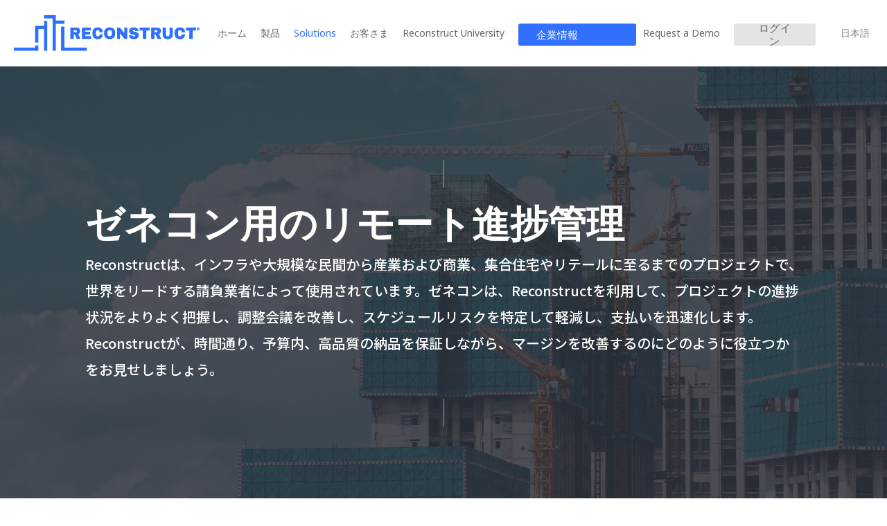

--- FILE ---
content_type: text/html; charset=UTF-8
request_url: https://reconstructinc.com/ja/solutions/general-contractors
body_size: 13011
content:
<!doctype html><html lang="ja"><head>
    <!-- Google tag (gtag.js) -->
<script async src="https://www.googletagmanager.com/gtag/js?id=G-6BZRQR124L"></script>
<script>
  window.dataLayer = window.dataLayer || [];
  function gtag(){dataLayer.push(arguments);}
  gtag('js', new Date());

  gtag('config', 'G-6BZRQR124L');
  
  function initApp() {

    vidyardEmbed.api.addReadyListener(function(data, player) {
    var video_embed_url = window.location.href; // defines url where video is embedded
        
// ****** PROGRESS EVENTS ******     
        vidyardEmbed.api.progressEvents(function(result) {

            // defines the video URL, video duration, and video title
            var uuid = result.player.uuid;
            var video_url = "https://play.vidyard.com/" + uuid;
            var video_duration = result.player.metadata.chapters_attributes[result.chapter].video_attributes.length_in_seconds;
            var video_title = result.player.metadata.chapters_attributes[result.chapter].video_attributes.name;

            // Function for sending milestone data to GA
            // the data we send is the same for start, complete, and progress, but with a different event name for each
            function sendProgressToGA(name) {
                gtag('event', name, {
                'video_current_time': (result.event/100)*video_duration,
                'video_duration': video_duration,
                'video_percent': result.event, // this will be 0 for video_start, and 100 for video_complete
                'video_provider': "Vidyard",
                'video_title': video_title,
                'video_url': video_url,
                'video_embed_url': video_embed_url
                });
        }

            if (result.event === 0) { // video has been started
                console.log("video " + video_title + "has been started");
                // send data to GA for video start
                sendProgressToGA("video_start");

            } else if (result.event === 100) { // video has been completed
                console.log("video has been completed");
                // send data to GA for video complete
                sendProgressToGA("video_complete");

            } else { // video has reached another milestone (ie. 25%, 50%, etc.)
                console.log("video has reached " + result.event + "%");
                // send data to GA for video progress
                sendProgressToGA("video_progress");
            }
            }, [0, 10, 25, 50, 75, 95, 100]); // milestones at which events fire
            });
}

window.vidyardEmbed ?
    initApp(window.vidyardEmbed) :
    (window.onVidyardAPI = function(vyApi) { initApp(vyApi); });
</script>
    <meta charset="utf-8">
    <title>General Contractors | Reconstruct</title>
    <link rel="shortcut icon" href="https://reconstructinc.com/hubfs/xcropped-site-icon-32x32.png.pagespeed.ic.ik7_ye3Hpv.png">
    <meta name="description" content="General contractors need to know what's going on at their job sites 24/7. Reconstruct is trusted by the world’s leading contractors on projects ranging from infrastructure and heavy civil to industrial and commercial to multi-family and retail.">
    

    
    <meta name="viewport" content="width=device-width, initial-scale=1">

    <script src="/hs/hsstatic/jquery-libs/static-1.1/jquery/jquery-1.7.1.js"></script>
<script>hsjQuery = window['jQuery'];</script>
    <meta property="og:description" content="General contractors need to know what's going on at their job sites 24/7. Reconstruct is trusted by the world’s leading contractors on projects ranging from infrastructure and heavy civil to industrial and commercial to multi-family and retail.">
    <meta property="og:title" content="General Contractors | Reconstruct">
    <meta name="twitter:description" content="General contractors need to know what's going on at their job sites 24/7. Reconstruct is trusted by the world’s leading contractors on projects ranging from infrastructure and heavy civil to industrial and commercial to multi-family and retail.">
    <meta name="twitter:title" content="General Contractors | Reconstruct">

    

    
  <script id="hs-search-input__valid-content-types" type="application/json">
    [
      
        "SITE_PAGE",
      
        "LANDING_PAGE",
      
        "BLOG_POST",
      
        "LISTING_PAGE",
      
        "KNOWLEDGE_ARTICLE",
      
        "HS_CASE_STUDY"
      
    ]
  </script>

    <style>
a.cta_button{-moz-box-sizing:content-box !important;-webkit-box-sizing:content-box !important;box-sizing:content-box !important;vertical-align:middle}.hs-breadcrumb-menu{list-style-type:none;margin:0px 0px 0px 0px;padding:0px 0px 0px 0px}.hs-breadcrumb-menu-item{float:left;padding:10px 0px 10px 10px}.hs-breadcrumb-menu-divider:before{content:'›';padding-left:10px}.hs-featured-image-link{border:0}.hs-featured-image{float:right;margin:0 0 20px 20px;max-width:50%}@media (max-width: 568px){.hs-featured-image{float:none;margin:0;width:100%;max-width:100%}}.hs-screen-reader-text{clip:rect(1px, 1px, 1px, 1px);height:1px;overflow:hidden;position:absolute !important;width:1px}
</style>

<link rel="stylesheet" href="https://reconstructinc.com/hubfs/hub_generated/template_assets/1/75946003235/1743062650352/template_main.min.css">
<link rel="stylesheet" href="https://reconstructinc.com/hubfs/hub_generated/template_assets/1/102874282769/1743062707647/template_child.css">
<link rel="stylesheet" href="https://fonts.googleapis.com/css?family=Lato%3A100%2C100italic%2C300%2C300italic%2Cregular%2Citalic%2C700%2C700italic%2C900%2C900italic%7CPoppins%3A100%2C100italic%2C200%2C200italic%2C300%2C300italic%2Cregular%2Citalic%2C500%2C500italic%2C600%2C600italic%2C700%2C700italic%2C800%2C800italic%2C900%2C900italic">
<link rel="stylesheet" href="//fonts.googleapis.com/css2?family=Noto+Sans+JP:wght@100;300;400;500;700;900&amp;family=Open+Sans:ital,wght@0,300;0,400;0,500;0,600;0,700;0,800;1,300;1,400;1,500;1,600;1,700;1,800&amp;display=swap">
<link rel="stylesheet" href="//fonts.googleapis.com/css2?family=Amatic+SC:wght@400;700&amp;display=swap">
<link rel="stylesheet" href="https://7052064.fs1.hubspotusercontent-na1.net/hubfs/7052064/hub_generated/module_assets/1/-2712622/1766173965948/module_search_input.min.css">
<link rel="stylesheet" href="https://reconstructinc.com/hubfs/hub_generated/module_assets/1/103780947834/1743161770802/module_Atomic_-_Footer_Japanese.min.css">
<link rel="stylesheet" href="https://cdnjs.cloudflare.com/ajax/libs/font-awesome/5.13.0/css/all.min.css">
<link rel="stylesheet" href="https://cdnjs.cloudflare.com/ajax/libs/slick-carousel/1.9.0/slick.min.css">
<link rel="stylesheet" href="https://cdn.jsdelivr.net/npm/@accessible360/accessible-slick@1.0.1/slick/accessible-slick-theme.min.css">
<link rel="stylesheet" href="https://cdnjs.cloudflare.com/ajax/libs/magnific-popup.js/1.1.0/magnific-popup.min.css">
<link rel="stylesheet" href="https://cdnjs.cloudflare.com/ajax/libs/hamburgers/1.1.3/hamburgers.min.css">
<link rel="stylesheet" href="https://cdnjs.cloudflare.com/ajax/libs/animate.css/4.1.0/animate.min.css">

			<style>
				
				
					.widget_1676974914873:before {
						background: #2b303a;
						opacity: 0.8;
					}
				
				
				
					.widget_1676974914873 .atmc-container {
						max-width: 1080px;
					}
				
				
				

			</style>
		

	<style>
		#hs_cos_wrapper_widget_1676976192788 .atmc-form-01 {
  background-color:#f6f8fa;
  padding-top:40px;
  padding-right:40px;
  padding-bottom:28px;
  padding-left:40px;
  margin-top:0rem;
  margin-bottom:0rem;
  text-align:LEFT;
}

#hs_cos_wrapper_widget_1676976192788 .atmc-form-01 h1,
#hs_cos_wrapper_widget_1676976192788 .atmc-form-01 h2,
#hs_cos_wrapper_widget_1676976192788 .atmc-form-01 h3,
#hs_cos_wrapper_widget_1676976192788 .atmc-form-01 h4,
#hs_cos_wrapper_widget_1676976192788 .atmc-form-01 h5,
#hs_cos_wrapper_widget_1676976192788 .atmc-form-01 h6 {
  color:#3170FF;
  opacity:1.0;
}

	</style>
	

	<style>
		.widget_1677237400633-overlay {
			background-color: #000000;
			opacity: 0.6;
		}
	</style>
	

	<style>
		#hs_cos_wrapper_widget_1676978634828 .atmc-headline {
  padding:0rem;
  margin-top:0rem;
  margin-bottom:0rem;
  text-align:CENTER;
}

	</style>
	
<style>
  @font-face {
    font-family: "Figtree";
    font-weight: 900;
    font-style: normal;
    font-display: swap;
    src: url("/_hcms/googlefonts/Figtree/900.woff2") format("woff2"), url("/_hcms/googlefonts/Figtree/900.woff") format("woff");
  }
  @font-face {
    font-family: "Figtree";
    font-weight: 400;
    font-style: normal;
    font-display: swap;
    src: url("/_hcms/googlefonts/Figtree/regular.woff2") format("woff2"), url("/_hcms/googlefonts/Figtree/regular.woff") format("woff");
  }
  @font-face {
    font-family: "Figtree";
    font-weight: 700;
    font-style: normal;
    font-display: swap;
    src: url("/_hcms/googlefonts/Figtree/700.woff2") format("woff2"), url("/_hcms/googlefonts/Figtree/700.woff") format("woff");
  }
  @font-face {
    font-family: "Lato";
    font-weight: 900;
    font-style: normal;
    font-display: swap;
    src: url("/_hcms/googlefonts/Lato/900.woff2") format("woff2"), url("/_hcms/googlefonts/Lato/900.woff") format("woff");
  }
  @font-face {
    font-family: "Lato";
    font-weight: 700;
    font-style: normal;
    font-display: swap;
    src: url("/_hcms/googlefonts/Lato/700.woff2") format("woff2"), url("/_hcms/googlefonts/Lato/700.woff") format("woff");
  }
  @font-face {
    font-family: "Lato";
    font-weight: 400;
    font-style: normal;
    font-display: swap;
    src: url("/_hcms/googlefonts/Lato/regular.woff2") format("woff2"), url("/_hcms/googlefonts/Lato/regular.woff") format("woff");
  }
  @font-face {
    font-family: "Lato";
    font-weight: 700;
    font-style: normal;
    font-display: swap;
    src: url("/_hcms/googlefonts/Lato/700.woff2") format("woff2"), url("/_hcms/googlefonts/Lato/700.woff") format("woff");
  }
  @font-face {
    font-family: "Noto Sans";
    font-weight: 900;
    font-style: normal;
    font-display: swap;
    src: url("/_hcms/googlefonts/Noto_Sans/900.woff2") format("woff2"), url("/_hcms/googlefonts/Noto_Sans/900.woff") format("woff");
  }
  @font-face {
    font-family: "Noto Sans";
    font-weight: 700;
    font-style: normal;
    font-display: swap;
    src: url("/_hcms/googlefonts/Noto_Sans/700.woff2") format("woff2"), url("/_hcms/googlefonts/Noto_Sans/700.woff") format("woff");
  }
  @font-face {
    font-family: "Noto Sans";
    font-weight: 500;
    font-style: normal;
    font-display: swap;
    src: url("/_hcms/googlefonts/Noto_Sans/500.woff2") format("woff2"), url("/_hcms/googlefonts/Noto_Sans/500.woff") format("woff");
  }
  @font-face {
    font-family: "Noto Sans";
    font-weight: 400;
    font-style: normal;
    font-display: swap;
    src: url("/_hcms/googlefonts/Noto_Sans/regular.woff2") format("woff2"), url("/_hcms/googlefonts/Noto_Sans/regular.woff") format("woff");
  }
  @font-face {
    font-family: "Noto Sans";
    font-weight: 700;
    font-style: normal;
    font-display: swap;
    src: url("/_hcms/googlefonts/Noto_Sans/700.woff2") format("woff2"), url("/_hcms/googlefonts/Noto_Sans/700.woff") format("woff");
  }
</style>

<!-- Editor Styles -->
<style id="hs_editor_style" type="text/css">
.footer-global-row-0-force-full-width-section > .row-fluid {
  max-width: none !important;
}
.dnd_area-row-0-force-full-width-section > .row-fluid {
  max-width: none !important;
}
.dnd_area-row-1-max-width-section-centering > .row-fluid {
  max-width: 1080px !important;
  margin-left: auto !important;
  margin-right: auto !important;
}
.dnd_area-row-2-force-full-width-section > .row-fluid {
  max-width: none !important;
}
.dnd_area-row-3-max-width-section-centering > .row-fluid {
  max-width: 1080px !important;
  margin-left: auto !important;
  margin-right: auto !important;
}
.dnd_area-row-4-max-width-section-centering > .row-fluid {
  max-width: 1080px !important;
  margin-left: auto !important;
  margin-right: auto !important;
}
.dnd_area-row-5-max-width-section-centering > .row-fluid {
  max-width: 1080px !important;
  margin-left: auto !important;
  margin-right: auto !important;
}
/* HubSpot Non-stacked Media Query Styles */
@media (min-width:768px) {
  .footer-global-row-0-vertical-alignment > .row-fluid {
    display: -ms-flexbox !important;
    -ms-flex-direction: row;
    display: flex !important;
    flex-direction: row;
  }
  .footer-global-module-1-vertical-alignment {
    display: -ms-flexbox !important;
    -ms-flex-direction: column !important;
    -ms-flex-pack: center !important;
    display: flex !important;
    flex-direction: column !important;
    justify-content: center !important;
  }
  .footer-global-module-1-vertical-alignment > div {
    flex-shrink: 0 !important;
  }
  .dnd_area-row-3-vertical-alignment > .row-fluid {
    display: -ms-flexbox !important;
    -ms-flex-direction: row;
    display: flex !important;
    flex-direction: row;
  }
  .cell_1676976193114-vertical-alignment {
    display: -ms-flexbox !important;
    -ms-flex-direction: column !important;
    -ms-flex-pack: start !important;
    display: flex !important;
    flex-direction: column !important;
    justify-content: flex-start !important;
  }
  .cell_1676976193114-vertical-alignment > div {
    flex-shrink: 0 !important;
  }
  .cell_16769759378292-vertical-alignment {
    display: -ms-flexbox !important;
    -ms-flex-direction: column !important;
    -ms-flex-pack: start !important;
    display: flex !important;
    flex-direction: column !important;
    justify-content: flex-start !important;
  }
  .cell_16769759378292-vertical-alignment > div {
    flex-shrink: 0 !important;
  }
}
/* HubSpot Styles (default) */
.footer-global-row-0-padding {
  padding-top: 0px !important;
  padding-bottom: 0px !important;
  padding-left: 0px !important;
  padding-right: 0px !important;
}
.dnd_area-row-0-padding {
  padding-top: 0px !important;
  padding-bottom: 0px !important;
  padding-left: 0px !important;
  padding-right: 0px !important;
}
.dnd_area-row-2-padding {
  padding-top: 0px !important;
  padding-bottom: 0px !important;
  padding-left: 0px !important;
  padding-right: 0px !important;
}
.dnd_area-row-4-background-layers {
  background-image: url('https://reconstructinc.com/hubfs/Reconstruct_February2023/Images/building-construction-1-scaled%20%281%29.jpg') !important;
  background-position: center center !important;
  background-size: cover !important;
  background-repeat: no-repeat !important;
}
</style>
    

    
<!--  Added by GoogleAnalytics4 integration -->
<script>
var _hsp = window._hsp = window._hsp || [];
window.dataLayer = window.dataLayer || [];
function gtag(){dataLayer.push(arguments);}

var useGoogleConsentModeV2 = true;
var waitForUpdateMillis = 1000;


if (!window._hsGoogleConsentRunOnce) {
  window._hsGoogleConsentRunOnce = true;

  gtag('consent', 'default', {
    'ad_storage': 'denied',
    'analytics_storage': 'denied',
    'ad_user_data': 'denied',
    'ad_personalization': 'denied',
    'wait_for_update': waitForUpdateMillis
  });

  if (useGoogleConsentModeV2) {
    _hsp.push(['useGoogleConsentModeV2'])
  } else {
    _hsp.push(['addPrivacyConsentListener', function(consent){
      var hasAnalyticsConsent = consent && (consent.allowed || (consent.categories && consent.categories.analytics));
      var hasAdsConsent = consent && (consent.allowed || (consent.categories && consent.categories.advertisement));

      gtag('consent', 'update', {
        'ad_storage': hasAdsConsent ? 'granted' : 'denied',
        'analytics_storage': hasAnalyticsConsent ? 'granted' : 'denied',
        'ad_user_data': hasAdsConsent ? 'granted' : 'denied',
        'ad_personalization': hasAdsConsent ? 'granted' : 'denied'
      });
    }]);
  }
}

gtag('js', new Date());
gtag('set', 'developer_id.dZTQ1Zm', true);
gtag('config', 'G-345519118');
</script>
<script async src="https://www.googletagmanager.com/gtag/js?id=G-345519118"></script>

<!-- /Added by GoogleAnalytics4 integration -->

<!--  Added by GoogleTagManager integration -->
<script>
var _hsp = window._hsp = window._hsp || [];
window.dataLayer = window.dataLayer || [];
function gtag(){dataLayer.push(arguments);}

var useGoogleConsentModeV2 = true;
var waitForUpdateMillis = 1000;



var hsLoadGtm = function loadGtm() {
    if(window._hsGtmLoadOnce) {
      return;
    }

    if (useGoogleConsentModeV2) {

      gtag('set','developer_id.dZTQ1Zm',true);

      gtag('consent', 'default', {
      'ad_storage': 'denied',
      'analytics_storage': 'denied',
      'ad_user_data': 'denied',
      'ad_personalization': 'denied',
      'wait_for_update': waitForUpdateMillis
      });

      _hsp.push(['useGoogleConsentModeV2'])
    }

    (function(w,d,s,l,i){w[l]=w[l]||[];w[l].push({'gtm.start':
    new Date().getTime(),event:'gtm.js'});var f=d.getElementsByTagName(s)[0],
    j=d.createElement(s),dl=l!='dataLayer'?'&l='+l:'';j.async=true;j.src=
    'https://www.googletagmanager.com/gtm.js?id='+i+dl;f.parentNode.insertBefore(j,f);
    })(window,document,'script','dataLayer','GTM-MRMD74');

    window._hsGtmLoadOnce = true;
};

_hsp.push(['addPrivacyConsentListener', function(consent){
  if(consent.allowed || (consent.categories && consent.categories.analytics)){
    hsLoadGtm();
  }
}]);

</script>

<!-- /Added by GoogleTagManager integration -->

    <link rel="canonical" href="https://reconstructinc.com/ja/solutions/general-contractors">

<script type="text/javascript">
_linkedin_partner_id = "3382404";
window._linkedin_data_partner_ids = window._linkedin_data_partner_ids || [];
window._linkedin_data_partner_ids.push(_linkedin_partner_id);
</script><script type="text/javascript">
(function(l) {
if (!l){window.lintrk = function(a,b){window.lintrk.q.push([a,b])};
window.lintrk.q=[]}
var s = document.getElementsByTagName("script")[0];
var b = document.createElement("script");
b.type = "text/javascript";b.async = true;
b.src = "https://snap.licdn.com/li.lms-analytics/insight.min.js";
s.parentNode.insertBefore(b, s);})(window.lintrk);
</script>
<!-- Hotjar Tracking Code for https://reconstructinc.com/ -->
<script>
    (function(h,o,t,j,a,r){
        h.hj=h.hj||function(){(h.hj.q=h.hj.q||[]).push(arguments)};
        h._hjSettings={hjid:3583637,hjsv:6};
        a=o.getElementsByTagName('head')[0];
        r=o.createElement('script');r.async=1;
        r.src=t+h._hjSettings.hjid+j+h._hjSettings.hjsv;
        a.appendChild(r);
    })(window,document,'https://static.hotjar.com/c/hotjar-','.js?sv=');
</script>
<noscript>
&lt;img  height="1" width="1" style="display:none;" alt="" src="https://px.ads.linkedin.com/collect/?pid=3382404&amp;amp;fmt=gif"&gt;
</noscript>
<meta property="og:url" content="https://reconstructinc.com/ja/solutions/general-contractors">
<meta name="twitter:card" content="summary">
<meta http-equiv="content-language" content="ja">






    
    
    
    
     
  <meta name="generator" content="HubSpot"></head>

  
  
  

  

  

  
  

  

  <body class="atmc-body-header-default lang_ja">
<!--  Added by GoogleTagManager integration -->
<noscript><iframe src="https://www.googletagmanager.com/ns.html?id=GTM-MRMD74" height="0" width="0" style="display:none;visibility:hidden"></iframe></noscript>

<!-- /Added by GoogleTagManager integration -->

    <div class="body-wrapper   hs-content-id-103950567467 hs-landing-page hs-page ">
      
      <div data-global-resource-path="Reconstruct_February2023/templates/partials/header-japanese.html"><a href="#main-content" class="header_skip">Skip to content</a>




	<header class="atmc-header atmc-header-default ">
		<div class="atmc-header_container">

			<!-- Logo -->
			

		<div class="atmc-header_logo">
			
			<a href="https://reconstructinc.com/ja/?hsLang=ja" class="atmc-header_logo_dark">
				
					
					
						
					
					<img src="https://reconstructinc.com/hubfs/Reconstruct_February2023/Images/Reconstruct%20logo%20blue%20horizontal.png" alt="Reconstruct logo blue horizontal" width="100%" style="max-width: 270px; max-height: 53px">
				
			</a>
		</div>




			

			<!-- Menu -->
			<div class="atmc-header_menu-wrapper">
				<div class="atmc-header_navigation">
					


	<div class="atmc-header_menu ">
		<div id="hs_menu_wrapper_header-menu_" class="hs-menu-wrapper active-branch flyouts hs-menu-flow-horizontal" role="navigation" data-sitemap-name="default" data-menu-id="103763220376" aria-label="Navigation Menu">
 <ul role="menu" class="active-branch">
  <li class="hs-menu-item hs-menu-depth-1" role="none"><a href="https://reconstructinc.com/ja/" role="menuitem">ホーム</a></li>
  <li class="hs-menu-item hs-menu-depth-1" role="none"><a href="https://reconstructinc.com/ja/product" role="menuitem">製品</a></li>
  <li class="hs-menu-item hs-menu-depth-1 hs-item-has-children active-branch" role="none"><a href="javascript:;" aria-haspopup="true" aria-expanded="false" role="menuitem">Solutions</a>
   <ul role="menu" class="hs-menu-children-wrapper active-branch">
    <li class="hs-menu-item hs-menu-depth-2" role="none"><a href="https://reconstructinc.com/ja/higher-ed" role="menuitem">Higher Ed Campus Renovation and Construction</a></li>
    <li class="hs-menu-item hs-menu-depth-2" role="none"><a href="https://reconstructinc.com/ja/multi-site" role="menuitem">Multi-Site Construction &amp; Renovation</a></li>
    <li class="hs-menu-item hs-menu-depth-2 active active-branch" role="none"><a href="https://reconstructinc.com/ja/solutions/general-contractors" role="menuitem">ゼネコン</a></li>
    <li class="hs-menu-item hs-menu-depth-2" role="none"><a href="https://reconstructinc.com/ja/solutions/corporate-construction" role="menuitem">企業内での建設プロジェクト</a></li>
    <li class="hs-menu-item hs-menu-depth-2" role="none"><a href="https://reconstructinc.com/ja/solutions/infrastructure" role="menuitem">インフラ</a></li>
    <li class="hs-menu-item hs-menu-depth-2" role="none"><a href="https://reconstructinc.com/ja/solutions/inspections" role="menuitem">Inspections</a></li>
   </ul></li>
  <li class="hs-menu-item hs-menu-depth-1 hs-item-has-children" role="none"><a href="javascript:;" aria-haspopup="true" aria-expanded="false" role="menuitem">お客さま</a>
   <ul role="menu" class="hs-menu-children-wrapper">
    <li class="hs-menu-item hs-menu-depth-2" role="none"><a href="https://reconstructinc.com/ja/case-studies" role="menuitem">導入事例</a></li>
    <li class="hs-menu-item hs-menu-depth-2" role="none"><a href="https://reconstructinc.com/ja/customers" role="menuitem">お客様の声</a></li>
   </ul></li>
  <li class="hs-menu-item hs-menu-depth-1 hs-item-has-children" role="none"><a href="javascript:;" aria-haspopup="true" aria-expanded="false" role="menuitem">Reconstruct University</a>
   <ul role="menu" class="hs-menu-children-wrapper">
    <li class="hs-menu-item hs-menu-depth-2" role="none"><a href="https://reconstructinc.com/ja/reconstruct-university/multi-site-development" role="menuitem">Reconstruct University</a></li>
    <li class="hs-menu-item hs-menu-depth-2" role="none"><a href="https://reconstructinc.com/ja/reconstruct-university/capture-tutorial" role="menuitem">360 Capture Tutorial</a></li>
    <li class="hs-menu-item hs-menu-depth-2" role="none"><a href="https://reconstructinc.com/ja/webinars" role="menuitem">ウェビナー</a></li>
    <li class="hs-menu-item hs-menu-depth-2" role="none"><a href="https://blog.reconstructinc.com" role="menuitem">ブログ</a></li>
    <li class="hs-menu-item hs-menu-depth-2" role="none"><a href="https://help.reconstructinc.com/hc/ja" role="menuitem">ヘルプセンター</a></li>
   </ul></li>
  <li class="hs-menu-item hs-menu-depth-1 hs-item-has-children" role="none"><a href="javascript:;" aria-haspopup="true" aria-expanded="false" role="menuitem">企業情報</a>
   <ul role="menu" class="hs-menu-children-wrapper">
    <li class="hs-menu-item hs-menu-depth-2" role="none"><a href="https://blog.reconstructinc.com/ja/news-and-events" role="menuitem">ニュースとイベント</a></li>
    <li class="hs-menu-item hs-menu-depth-2" role="none"><a href="https://reconstructinc.com/ja/about" role="menuitem">企業について</a></li>
    <li class="hs-menu-item hs-menu-depth-2" role="none"><a href="https://reconstructinc.com/ja/careers" role="menuitem">キャリア</a></li>
   </ul></li>
  <li class="hs-menu-item hs-menu-depth-1" role="none"><a href="https://reconstructinc.com/ja/request-demo" role="menuitem">Request a Demo</a></li>
  <li class="hs-menu-item hs-menu-depth-1" role="none"><a href="https://app.reconstructinc.com/login" role="menuitem" target="_blank" rel="noopener">ログイン</a></li>
 </ul>
</div>
	</div>

				</div>
			</div>

			

			<div class="atmc-header_right">
				<!-- Language Switcher -->
				
				<div class="atmc-header_language-switcher">
					<div class="atmc-header_language-switcher-label">
						<div id="hs_cos_wrapper_language-switcher" class="hs_cos_wrapper hs_cos_wrapper_widget hs_cos_wrapper_type_module widget-type-language_switcher" style="" data-hs-cos-general-type="widget" data-hs-cos-type="module"><span id="hs_cos_wrapper_language-switcher_" class="hs_cos_wrapper hs_cos_wrapper_widget hs_cos_wrapper_type_language_switcher" style="" data-hs-cos-general-type="widget" data-hs-cos-type="language_switcher"></span></div>
						<div class="atmc-header_language-switcher-label-current"> 日本語</div>
					</div>
				</div>
				

				

				<!-- Search -->
				<div class="atmc-header-01_search_trigger">
					<svg version="1.0" xmlns="http://www.w3.org/2000/svg" viewbox="0 0 512 512" aria-hidden="true"><g id="search1_layer"><path d="M505 442.7L405.3 343c-4.5-4.5-10.6-7-17-7H372c27.6-35.3 44-79.7 44-128C416 93.1 322.9 0 208 0S0 93.1 0 208s93.1 208 208 208c48.3 0 92.7-16.4 128-44v16.3c0 6.4 2.5 12.5 7 17l99.7 99.7c9.4 9.4 24.6 9.4 33.9 0l28.3-28.3c9.4-9.4 9.4-24.6.1-34zM208 336c-70.7 0-128-57.2-128-128 0-70.7 57.2-128 128-128 70.7 0 128 57.2 128 128 0 70.7-57.2 128-128 128z" /></g></svg>
				</div>
				<div class="atmc-header-01_search">
					<div>
						<div class="atmc-header-01_search_top block text-right">
							<div class="atmc-header-01_search_close">
								<div class="hamburger hamburger--slider js-hamburger is-active">
									<div class="hamburger-box">
										<div class="hamburger-inner"></div>
									</div>
								</div>
							</div>
						</div>
						<div id="hs_cos_wrapper_site_search" class="hs_cos_wrapper hs_cos_wrapper_widget hs_cos_wrapper_type_module" style="" data-hs-cos-general-type="widget" data-hs-cos-type="module">




  








<div class="hs-search-field">

    <div class="hs-search-field__bar">
      <form data-hs-do-not-collect="true" action="/hs-search-results">
        
        <input type="text" class="hs-search-field__input" name="term" autocomplete="off" aria-label="Search" placeholder="検索">

        
          
            <input type="hidden" name="type" value="SITE_PAGE">
          
        
          
        
          
            <input type="hidden" name="type" value="BLOG_POST">
          
        
          
        
          
        
          
        

        
      </form>
    </div>
    <ul class="hs-search-field__suggestions"></ul>
</div></div>
					</div>
				</div>

				

			</div>


		</div>
	</header>

</div>
      
      

      <div id="main-content">
        
	<main class="body-container-wrapper">
		<div class="container-fluid body-container">
<div class="row-fluid-wrapper">
<div class="row-fluid">
<div class="span12 widget-span widget-type-cell " style="" data-widget-type="cell" data-x="0" data-w="12">

<div class="row-fluid-wrapper row-depth-1 row-number-1 dnd_area-row-0-force-full-width-section dnd-section dnd_area-row-0-padding">
<div class="row-fluid ">
<div class="span12 widget-span widget-type-cell dnd-column" style="" data-widget-type="cell" data-x="0" data-w="12">

<div class="row-fluid-wrapper row-depth-1 row-number-2 dnd-row">
<div class="row-fluid ">
<div class="span12 widget-span widget-type-custom_widget dnd-module" style="" data-widget-type="custom_widget" data-x="0" data-w="12">
<div id="hs_cos_wrapper_widget_1676974914873" class="hs_cos_wrapper hs_cos_wrapper_widget hs_cos_wrapper_type_module" style="" data-hs-cos-general-type="widget" data-hs-cos-type="module"><div id="" class="atmc-hero-01 atmc-hero text- widget_1676974914873   atmc-overlay  " style="background-image:url('https://reconstructinc.com/hubfs/Reconstruct_February2023/Images/building-construction-1-scaled.jpg');">
			<div class="atmc-container">

				<div class="row-fluid">
					<div class="span12 py-4 text-left text-white">
						
							
								<h1 class="atmc-hero-01_heading sr-invisible fadeInBottom">ゼネコン用のリモート進捗管理</h1>
							
						
						
							<p class="sr-invisible fadeInBottom">Reconstructは、インフラや大規模な民間から産業および商業、集合住宅やリテールに至るまでのプロジェクトで、世界をリードする請負業者によって使用されています。ゼネコンは、Reconstructを利用して、プロジェクトの進捗状況をよりよく把握し、調整会議を改善し、スケジュールリスクを特定して軽減し、支払いを迅速化します。 Reconstructが、時間通り、予算内、高品質の納品を保証しながら、マージンを改善するのにどのように役立つかをお見せしましょう。</p>
						
						
					</div>
				</div>

			</div>
			<div class="atmc-scroll-to atmc-scroll-to-white sr-invisible fadeInBottom"></div>
		</div>

		
		
		





</div>

</div><!--end widget-span -->
</div><!--end row-->
</div><!--end row-wrapper -->

</div><!--end widget-span -->
</div><!--end row-->
</div><!--end row-wrapper -->

<div class="row-fluid-wrapper row-depth-1 row-number-3 dnd_area-row-1-max-width-section-centering dnd-section">
<div class="row-fluid ">
<div class="span12 widget-span widget-type-cell dnd-column" style="" data-widget-type="cell" data-x="0" data-w="12">

<div class="row-fluid-wrapper row-depth-1 row-number-4 dnd-row">
<div class="row-fluid ">
<div class="span12 widget-span widget-type-custom_widget dnd-module" style="" data-widget-type="custom_widget" data-x="0" data-w="12">
<div id="hs_cos_wrapper_widget_1676975566953" class="hs_cos_wrapper hs_cos_wrapper_widget hs_cos_wrapper_type_module" style="" data-hs-cos-general-type="widget" data-hs-cos-type="module"><div id="" class="atmc-gallery ">

		<div class="atmc-gallery-01 atmc-grid atmc-grid-4col text-center  widget_1676975566953 custom-card-circle">
			
				<div class="atmc-grid-col">
					
						
						
							
						
						<div class="atmc-gallery-01_img rounded" style="background-image:url('https://reconstructinc.com/hubfs/Reconstruct_February2023/Images/Office_-Retail-1.jpg');">
							<img src="https://reconstructinc.com/hubfs/Reconstruct_February2023/Images/Office_-Retail-1.jpg" alt="Office Retail" style="max-width: 100%; height: auto;">
						</div>
					
					
						<h4>オフィス/リテール</h4>
					
					
					
				</div>
			
				<div class="atmc-grid-col">
					
						
						
							
						
						<div class="atmc-gallery-01_img rounded" style="background-image:url('https://reconstructinc.com/hubfs/Reconstruct_February2023/Images/station-construction-1.jpg');">
							<img src="https://reconstructinc.com/hubfs/Reconstruct_February2023/Images/station-construction-1.jpg" alt="Stations" style="max-width: 100%; height: auto;">
						</div>
					
					
						<h4>駅</h4>
					
					
					
				</div>
			
				<div class="atmc-grid-col">
					
						
						
							
						
						<div class="atmc-gallery-01_img rounded" style="background-image:url('https://reconstructinc.com/hubfs/Reconstruct_February2023/Images/Bridges-1.jpg');">
							<img src="https://reconstructinc.com/hubfs/Reconstruct_February2023/Images/Bridges-1.jpg" alt="Bridges" style="max-width: 100%; height: auto;">
						</div>
					
					
						<h4>橋</h4>
					
					
					
				</div>
			
				<div class="atmc-grid-col">
					
						
						
							
						
						<div class="atmc-gallery-01_img rounded" style="background-image:url('https://reconstructinc.com/hubfs/Reconstruct_February2023/Images/Data-Centers-1.jpg');">
							<img src="https://reconstructinc.com/hubfs/Reconstruct_February2023/Images/Data-Centers-1.jpg" alt="Data Centers" style="max-width: 100%; height: auto;">
						</div>
					
					
						<h4>データセンター</h4>
					
					
					
				</div>
			
				<div class="atmc-grid-col">
					
						
						
							
						
						<div class="atmc-gallery-01_img rounded" style="background-image:url('https://reconstructinc.com/hubfs/Reconstruct_February2023/Images/Auto-factory-1%20%281%29.jpg');">
							<img src="https://reconstructinc.com/hubfs/Reconstruct_February2023/Images/Auto-factory-1%20(1).jpg" alt="Factories" style="max-width: 100%; height: auto;">
						</div>
					
					
						<h4>工場</h4>
					
					
					
				</div>
			
				<div class="atmc-grid-col">
					
						
						
							
						
						<div class="atmc-gallery-01_img rounded" style="background-image:url('https://reconstructinc.com/hubfs/Reconstruct_February2023/Images/Energy-1.jpg');">
							<img src="https://reconstructinc.com/hubfs/Reconstruct_February2023/Images/Energy-1.jpg" alt="Energy" style="max-width: 100%; height: auto;">
						</div>
					
					
						<h4>エネルギー</h4>
					
					
					
				</div>
			
				<div class="atmc-grid-col">
					
						
						
							
						
						<div class="atmc-gallery-01_img rounded" style="background-image:url('https://reconstructinc.com/hubfs/Reconstruct_February2023/Images/hospital2-1.jpg');">
							<img src="https://reconstructinc.com/hubfs/Reconstruct_February2023/Images/hospital2-1.jpg" alt="Hospitals" style="max-width: 100%; height: auto;">
						</div>
					
					
						<h4>病院</h4>
					
					
					
				</div>
			
				<div class="atmc-grid-col">
					
						
						
							
						
						<div class="atmc-gallery-01_img rounded" style="background-image:url('https://reconstructinc.com/hubfs/Reconstruct_February2023/Images/Petrochemical-plant-1.jpg');">
							<img src="https://reconstructinc.com/hubfs/Reconstruct_February2023/Images/Petrochemical-plant-1.jpg" alt="Petrochemical" style="max-width: 100%; height: auto;">
						</div>
					
					
						<h4>石油化学</h4>
					
					
					
				</div>
			
		</div>
</div>

</div>

</div><!--end widget-span -->
</div><!--end row-->
</div><!--end row-wrapper -->

</div><!--end widget-span -->
</div><!--end row-->
</div><!--end row-wrapper -->

<div class="row-fluid-wrapper row-depth-1 row-number-5 dnd_area-row-2-force-full-width-section dnd_area-row-2-padding dnd-section">
<div class="row-fluid ">
<div class="span12 widget-span widget-type-cell dnd-column" style="" data-widget-type="cell" data-x="0" data-w="12">

<div class="row-fluid-wrapper row-depth-1 row-number-6 dnd-row">
<div class="row-fluid ">
<div class="span12 widget-span widget-type-custom_widget dnd-module" style="" data-widget-type="custom_widget" data-x="0" data-w="12">
<div id="hs_cos_wrapper_widget_1677558501792" class="hs_cos_wrapper hs_cos_wrapper_widget hs_cos_wrapper_type_module widget-type-rich_text" style="" data-hs-cos-general-type="widget" data-hs-cos-type="module"><span id="hs_cos_wrapper_widget_1677558501792_" class="hs_cos_wrapper hs_cos_wrapper_widget hs_cos_wrapper_type_rich_text" style="" data-hs-cos-general-type="widget" data-hs-cos-type="rich_text"><a name="demo" id="demo" data-hs-anchor="true"></a></span></div>

</div><!--end widget-span -->
</div><!--end row-->
</div><!--end row-wrapper -->

</div><!--end widget-span -->
</div><!--end row-->
</div><!--end row-wrapper -->

<div class="row-fluid-wrapper row-depth-1 row-number-7 dnd_area-row-3-max-width-section-centering dnd-section dnd_area-row-3-vertical-alignment">
<div class="row-fluid ">
<div class="span6 widget-span widget-type-cell cell_16769759378292-vertical-alignment dnd-column" style="" data-widget-type="cell" data-x="0" data-w="6">

<div class="row-fluid-wrapper row-depth-1 row-number-8 dnd-row">
<div class="row-fluid ">
<div class="span12 widget-span widget-type-custom_widget dnd-module" style="" data-widget-type="custom_widget" data-x="0" data-w="12">
<div id="hs_cos_wrapper_widget_1676975937489" class="hs_cos_wrapper hs_cos_wrapper_widget hs_cos_wrapper_type_module" style="" data-hs-cos-general-type="widget" data-hs-cos-type="module"><div id="" class="atmc-content atmc-content-01 text-left   ">
	
	
		
		
			<h2 class="mb-4 atmc-headline-default sr-invisible fadeInBottom">
				プロジェクトをリモートで管理。 <br> リスクを事前に把握し軽減。 <br> より良い決定を下すためのツールを提供。
			</h2>
		
	
	
	
	  <div class="atmc-content-01_content  sr-invisible fadeInBottom">
	    <h3><em>「私がReconstructで最も気に入っているのは、そのシンプルさです。360度画像の中に入り現場をリモートで歩き回ることができ、現場に足を運べない発注者・オーナーへ詳細なバーチャルツアーをすることができます。 <br>それは、現場で何が起こっているのか、そして何が行われたのかという歴史的記録を保持しながら、調整されたモデルで何が起きようとしているのかを伝えます。テストした他のアプリケーションよりも詳細で便利だと思います。」</em></h3>
<img src="https://reconstructinc.com/hubfs/Reconstruct_February2023/Images/John-Jurewciz-150x150.jpeg" alt="John Jurewicz" style="height: auto; max-width: 100%;">
<h4 style="align-self: middle;"><em>ジョン・ジュレヴィッチ（John Jurewicz） <br>イノベーションディレクター <br>米ウォルブリッジ </em></h4>
	  </div>
	
</div>

</div>

</div><!--end widget-span -->
</div><!--end row-->
</div><!--end row-wrapper -->

</div><!--end widget-span -->
<div class="span6 widget-span widget-type-cell cell_1676976193114-vertical-alignment dnd-column" style="" data-widget-type="cell" data-x="6" data-w="6">

<div class="row-fluid-wrapper row-depth-1 row-number-9 dnd-row">
<div class="row-fluid ">
<div class="span12 widget-span widget-type-custom_widget dnd-module" style="" data-widget-type="custom_widget" data-x="0" data-w="12">
<div id="hs_cos_wrapper_widget_1676976192788" class="hs_cos_wrapper hs_cos_wrapper_widget hs_cos_wrapper_type_module" style="" data-hs-cos-general-type="widget" data-hs-cos-type="module"><div id="" class="atmc-form-01  shadow-md  widget_1676976192788 ">
	
	<h3 class=" sr-invisible fadeInBottom">デモをリクエストする</h3>
	
	<div class="sr-invisible fadeInBottom">
		<span id="hs_cos_wrapper_widget_1676976192788_" class="hs_cos_wrapper hs_cos_wrapper_widget hs_cos_wrapper_type_form" style="" data-hs-cos-general-type="widget" data-hs-cos-type="form"><h3 id="hs_cos_wrapper_form_703878565_title" class="hs_cos_wrapper form-title" data-hs-cos-general-type="widget_field" data-hs-cos-type="text"></h3>

<div id="hs_form_target_form_703878565"></div>









</span>
		
	</div>
	
	<div class="mt-6 atmc-form-01_footer  sr-invisible fadeInBottom"><p style="margin-top: 12px;"><span style="color: #3170ff; font-size: 17px; font-weight: normal;"> または以下の電話番号までご連絡ください </span><br><br><a href="tel:+1650-646-6301" style="color: #3170ff; font-size: 17px; font-weight: normal;" data-wec-listener-initialized="true">+1 (650) 646-6301 </a><br><br><a href="tel:+1212-655-7677" style="color: #3170ff; font-size: 17px; font-weight: normal;" data-wec-listener-initialized="true">+1 (212) 655-7677 </a></p></div>
	
</div>


	
</div>

</div><!--end widget-span -->
</div><!--end row-->
</div><!--end row-wrapper -->

</div><!--end widget-span -->
</div><!--end row-->
</div><!--end row-wrapper -->

<div class="row-fluid-wrapper row-depth-1 row-number-10 dnd_area-row-4-background-image dnd-section dnd_area-row-4-max-width-section-centering dnd_area-row-4-background-layers">
<div class="row-fluid ">
<div class="span12 widget-span widget-type-cell dnd-column" style="" data-widget-type="cell" data-x="0" data-w="12">

<div class="row-fluid-wrapper row-depth-1 row-number-11 dnd-row">
<div class="row-fluid ">
<div class="span12 widget-span widget-type-custom_widget dnd-module" style="" data-widget-type="custom_widget" data-x="0" data-w="12">
<div id="hs_cos_wrapper_widget_1677237400633" class="hs_cos_wrapper hs_cos_wrapper_widget hs_cos_wrapper_type_module" style="" data-hs-cos-general-type="widget" data-hs-cos-type="module">
	<div class="atmc-overlay-module widget_1677237400633-overlay"></div>

	

</div>

</div><!--end widget-span -->
</div><!--end row-->
</div><!--end row-wrapper -->

<div class="row-fluid-wrapper row-depth-1 row-number-12 dnd-row">
<div class="row-fluid ">
<div class="span12 widget-span widget-type-custom_widget dnd-module" style="" data-widget-type="custom_widget" data-x="0" data-w="12">
<div id="hs_cos_wrapper_widget_1676976879359" class="hs_cos_wrapper hs_cos_wrapper_widget hs_cos_wrapper_type_module" style="" data-hs-cos-general-type="widget" data-hs-cos-type="module"><div id="" class="atmc-headline text-center ">
		
				<h1 class="text-white sr-invisible fadeInBottom">メリット</h1>
			
</div>

</div>

</div><!--end widget-span -->
</div><!--end row-->
</div><!--end row-wrapper -->

<div class="row-fluid-wrapper row-depth-1 row-number-13 dnd-row">
<div class="row-fluid ">
<div class="span4 widget-span widget-type-custom_widget dnd-module" style="" data-widget-type="custom_widget" data-x="0" data-w="4">
<div id="hs_cos_wrapper_widget_1676976809754" class="hs_cos_wrapper hs_cos_wrapper_widget hs_cos_wrapper_type_module" style="" data-hs-cos-general-type="widget" data-hs-cos-type="module"><div id="" class="atmc-content atmc-content-01 text-center  text-white font-large">
	
	
		
		
			<h1 class="mb-4 atmc-headline-default sr-invisible fadeInBottom">
				50%+
			</h1>
		
	
	
	
	  <div class="atmc-content-01_content  sr-invisible fadeInBottom">
	    <h3><span>移動時間とコストの削減 </span></h3>
	  </div>
	
</div>

</div>

</div><!--end widget-span -->
<div class="span4 widget-span widget-type-custom_widget dnd-module" style="" data-widget-type="custom_widget" data-x="4" data-w="4">
<div id="hs_cos_wrapper_module_1676977047371" class="hs_cos_wrapper hs_cos_wrapper_widget hs_cos_wrapper_type_module" style="" data-hs-cos-general-type="widget" data-hs-cos-type="module"><div id="" class="atmc-content atmc-content-01 text-center  text-white font-large">
	
	
		
		
			<h1 class="mb-4 atmc-headline-default sr-invisible fadeInBottom">
				50%+
			</h1>
		
	
	
	
	  <div class="atmc-content-01_content  sr-invisible fadeInBottom">
	    <h3><span>計画通りの完了項目 </span></h3>
	  </div>
	
</div>

</div>

</div><!--end widget-span -->
<div class="span4 widget-span widget-type-custom_widget dnd-module" style="" data-widget-type="custom_widget" data-x="8" data-w="4">
<div id="hs_cos_wrapper_module_1676977050238" class="hs_cos_wrapper hs_cos_wrapper_widget hs_cos_wrapper_type_module" style="" data-hs-cos-general-type="widget" data-hs-cos-type="module"><div id="" class="atmc-content atmc-content-01 text-center  text-white font-large">
	
	
		
		
			<h1 class="mb-4 atmc-headline-default sr-invisible fadeInBottom">
				50%+
			</h1>
		
	
	
	
	  <div class="atmc-content-01_content  sr-invisible fadeInBottom">
	    <h3><span>OAC（オーナー・建築士・ゼネコン）との調整会議などの時間の削減 </span></h3>
	  </div>
	
</div>

</div>

</div><!--end widget-span -->
</div><!--end row-->
</div><!--end row-wrapper -->

</div><!--end widget-span -->
</div><!--end row-->
</div><!--end row-wrapper -->

<div class="row-fluid-wrapper row-depth-1 row-number-14 dnd-section dnd_area-row-5-max-width-section-centering">
<div class="row-fluid ">
<div class="span12 widget-span widget-type-cell dnd-column" style="" data-widget-type="cell" data-x="0" data-w="12">

<div class="row-fluid-wrapper row-depth-1 row-number-15 dnd-row">
<div class="row-fluid ">
<div class="span12 widget-span widget-type-custom_widget dnd-module" style="" data-widget-type="custom_widget" data-x="0" data-w="12">
<div id="hs_cos_wrapper_widget_1676978634828" class="hs_cos_wrapper hs_cos_wrapper_widget hs_cos_wrapper_type_module" style="" data-hs-cos-general-type="widget" data-hs-cos-type="module"><div id="" class="atmc-headline  ">
		
				<h2 class=" sr-invisible fadeInBottom">Reconstructはリモートでも、いつ、どこでも、現実と設計の違いを把握し、瞬時に可視化することができます。</h2>
			
</div>


	
</div>

</div><!--end widget-span -->
</div><!--end row-->
</div><!--end row-wrapper -->

<div class="row-fluid-wrapper row-depth-1 row-number-16 dnd-row">
<div class="row-fluid ">
<div class="span12 widget-span widget-type-custom_widget dnd-module" style="" data-widget-type="custom_widget" data-x="0" data-w="12">
<div id="hs_cos_wrapper_widget_1676978689590" class="hs_cos_wrapper hs_cos_wrapper_widget hs_cos_wrapper_type_module" style="" data-hs-cos-general-type="widget" data-hs-cos-type="module">
  
	
		
		
    
	




<div id="" class=" text-center sr-invisible fadeInBottom">
	<a href="#demo" class=" atmc-btn 
						atmc-btn-module atmc-btn-primary text-white fill-white atmc-btn-m">デモをリクエスト</a>
</div></div>

</div><!--end widget-span -->
</div><!--end row-->
</div><!--end row-wrapper -->

</div><!--end widget-span -->
</div><!--end row-->
</div><!--end row-wrapper -->

</div><!--end widget-span -->
</div>
</div>
</div>
	</main>

      </div>
      
      <div data-global-resource-path="Reconstruct_February2023/templates/partials/footer-japanese.html"><div class="container-fluid">
<div class="row-fluid-wrapper">
<div class="row-fluid">
<div class="span12 widget-span widget-type-cell " style="" data-widget-type="cell" data-x="0" data-w="12">

<div class="row-fluid-wrapper row-depth-1 row-number-1 footer-global-row-0-padding dnd-section footer-global-row-0-force-full-width-section footer-global-row-0-vertical-alignment">
<div class="row-fluid ">
<div class="span12 widget-span widget-type-custom_widget dnd-module footer-global-module-1-vertical-alignment" style="" data-widget-type="custom_widget" data-x="0" data-w="12">
<div id="hs_cos_wrapper_footer-global-module-1" class="hs_cos_wrapper hs_cos_wrapper_widget hs_cos_wrapper_type_module" style="" data-hs-cos-general-type="widget" data-hs-cos-type="module"><footer class="footer atmc-parallax footer-overlay text-white" style="background-color:#4a5278;">
    
	 
    <div class="atmc-site-footer dnd-section">
        <div class="row-fluid">
          <div class="span4 mb:text-center mb:mb-4">
						
						
							<div class="atmc-sitefooter_about mb-8">
								<p>会社拠点</p>
<p>750メンロアベニュースイート250</p>
<p>メンロパーク、カリフォルニア94025</p>
<h3><span>Reconstructをフォロー</span></h3>
							</div>
						
						
							<div class="atmc-sitefooter_social">
								<div class="social-links">
								
									
									
										<a href="https://www.linkedin.com/company/reconstruct-inc." class="social-links__icon" target="_blank" rel="nofollow">
											<span id="hs_cos_wrapper_footer-global-module-1_" class="hs_cos_wrapper hs_cos_wrapper_widget hs_cos_wrapper_type_icon" style="" data-hs-cos-general-type="widget" data-hs-cos-type="icon"><svg version="1.0" xmlns="http://www.w3.org/2000/svg" viewbox="0 0 448 512" aria-hidden="true"><g id="linkedin1_layer"><path d="M416 32H31.9C14.3 32 0 46.5 0 64.3v383.4C0 465.5 14.3 480 31.9 480H416c17.6 0 32-14.5 32-32.3V64.3c0-17.8-14.4-32.3-32-32.3zM135.4 416H69V202.2h66.5V416zm-33.2-243c-21.3 0-38.5-17.3-38.5-38.5S80.9 96 102.2 96c21.2 0 38.5 17.3 38.5 38.5 0 21.3-17.2 38.5-38.5 38.5zm282.1 243h-66.4V312c0-24.8-.5-56.7-34.5-56.7-34.6 0-39.9 27-39.9 54.9V416h-66.4V202.2h63.7v29.2h.9c8.9-16.8 30.6-34.5 62.9-34.5 67.2 0 79.7 44.3 79.7 101.9V416z" /></g></svg></span>
										</a>
								
									
									
										<a href="https://twitter.com/reconstructinc" class="social-links__icon" target="_blank" rel="nofollow">
											<span id="hs_cos_wrapper_footer-global-module-1_" class="hs_cos_wrapper hs_cos_wrapper_widget hs_cos_wrapper_type_icon" style="" data-hs-cos-general-type="widget" data-hs-cos-type="icon"><svg version="1.0" xmlns="http://www.w3.org/2000/svg" viewbox="0 0 512 512" aria-hidden="true"><g id="twitter2_layer"><path d="M459.37 151.716c.325 4.548.325 9.097.325 13.645 0 138.72-105.583 298.558-298.558 298.558-59.452 0-114.68-17.219-161.137-47.106 8.447.974 16.568 1.299 25.34 1.299 49.055 0 94.213-16.568 130.274-44.832-46.132-.975-84.792-31.188-98.112-72.772 6.498.974 12.995 1.624 19.818 1.624 9.421 0 18.843-1.3 27.614-3.573-48.081-9.747-84.143-51.98-84.143-102.985v-1.299c13.969 7.797 30.214 12.67 47.431 13.319-28.264-18.843-46.781-51.005-46.781-87.391 0-19.492 5.197-37.36 14.294-52.954 51.655 63.675 129.3 105.258 216.365 109.807-1.624-7.797-2.599-15.918-2.599-24.04 0-57.828 46.782-104.934 104.934-104.934 30.213 0 57.502 12.67 76.67 33.137 23.715-4.548 46.456-13.32 66.599-25.34-7.798 24.366-24.366 44.833-46.132 57.827 21.117-2.273 41.584-8.122 60.426-16.243-14.292 20.791-32.161 39.308-52.628 54.253z" /></g></svg></span>
										</a>
								
									
									
										<a href="https://www.facebook.com/reconstructinc/" class="social-links__icon" target="_blank" rel="nofollow">
											<span id="hs_cos_wrapper_footer-global-module-1_" class="hs_cos_wrapper hs_cos_wrapper_widget hs_cos_wrapper_type_icon" style="" data-hs-cos-general-type="widget" data-hs-cos-type="icon"><svg version="1.0" xmlns="http://www.w3.org/2000/svg" viewbox="0 0 448 512" aria-hidden="true"><g id="facebook-square3_layer"><path d="M448 80v352c0 26.5-21.5 48-48 48h-85.3V302.8h60.6l8.7-67.6h-69.3V192c0-19.6 5.4-32.9 33.5-32.9H384V98.7c-6.2-.8-27.4-2.7-52.2-2.7-51.6 0-87 31.5-87 89.4v49.9H184v67.6h60.9V480H48c-26.5 0-48-21.5-48-48V80c0-26.5 21.5-48 48-48h352c26.5 0 48 21.5 48 48z" /></g></svg></span>
										</a>
								
									
									
										<a href="https://www.instagram.com/reconstructinc/?hl=en" class="social-links__icon" target="_blank" rel="nofollow">
											<span id="hs_cos_wrapper_footer-global-module-1_" class="hs_cos_wrapper hs_cos_wrapper_widget hs_cos_wrapper_type_icon" style="" data-hs-cos-general-type="widget" data-hs-cos-type="icon"><svg version="1.0" xmlns="http://www.w3.org/2000/svg" viewbox="0 0 448 512" aria-hidden="true"><g id="instagram4_layer"><path d="M224.1 141c-63.6 0-114.9 51.3-114.9 114.9s51.3 114.9 114.9 114.9S339 319.5 339 255.9 287.7 141 224.1 141zm0 189.6c-41.1 0-74.7-33.5-74.7-74.7s33.5-74.7 74.7-74.7 74.7 33.5 74.7 74.7-33.6 74.7-74.7 74.7zm146.4-194.3c0 14.9-12 26.8-26.8 26.8-14.9 0-26.8-12-26.8-26.8s12-26.8 26.8-26.8 26.8 12 26.8 26.8zm76.1 27.2c-1.7-35.9-9.9-67.7-36.2-93.9-26.2-26.2-58-34.4-93.9-36.2-37-2.1-147.9-2.1-184.9 0-35.8 1.7-67.6 9.9-93.9 36.1s-34.4 58-36.2 93.9c-2.1 37-2.1 147.9 0 184.9 1.7 35.9 9.9 67.7 36.2 93.9s58 34.4 93.9 36.2c37 2.1 147.9 2.1 184.9 0 35.9-1.7 67.7-9.9 93.9-36.2 26.2-26.2 34.4-58 36.2-93.9 2.1-37 2.1-147.8 0-184.8zM398.8 388c-7.8 19.6-22.9 34.7-42.6 42.6-29.5 11.7-99.5 9-132.1 9s-102.7 2.6-132.1-9c-19.6-7.8-34.7-22.9-42.6-42.6-11.7-29.5-9-99.5-9-132.1s-2.6-102.7 9-132.1c7.8-19.6 22.9-34.7 42.6-42.6 29.5-11.7 99.5-9 132.1-9s102.7-2.6 132.1 9c19.6 7.8 34.7 22.9 42.6 42.6 11.7 29.5 9 99.5 9 132.1s2.7 102.7-9 132.1z" /></g></svg></span>
										</a>
								
									
									
										
									
										<a href="mailto:" class="social-links__icon" target="_blank" rel="nofollow">
											<span id="hs_cos_wrapper_footer-global-module-1_" class="hs_cos_wrapper hs_cos_wrapper_widget hs_cos_wrapper_type_icon" style="" data-hs-cos-general-type="widget" data-hs-cos-type="icon"><svg version="1.0" xmlns="http://www.w3.org/2000/svg" viewbox="0 0 512 512" aria-hidden="true"><g id="envelope5_layer"><path d="M502.3 190.8c3.9-3.1 9.7-.2 9.7 4.7V400c0 26.5-21.5 48-48 48H48c-26.5 0-48-21.5-48-48V195.6c0-5 5.7-7.8 9.7-4.7 22.4 17.4 52.1 39.5 154.1 113.6 21.1 15.4 56.7 47.8 92.2 47.6 35.7.3 72-32.8 92.3-47.6 102-74.1 131.6-96.3 154-113.7zM256 320c23.2.4 56.6-29.2 73.4-41.4 132.7-96.3 142.8-104.7 173.4-128.7 5.8-4.5 9.2-11.5 9.2-18.9v-19c0-26.5-21.5-48-48-48H48C21.5 64 0 85.5 0 112v19c0 7.4 3.4 14.3 9.2 18.9 30.6 23.9 40.7 32.4 173.4 128.7 16.8 12.2 50.2 41.8 73.4 41.4z" /></g></svg></span>
										</a>
								
								</div>
							</div>
						
          </div>
					<div class="span3"></div>
					
						<div class="span5">
							<div class="atmc-sitefooter_menu">
								<div id="hs_menu_wrapper_footer-global-module-1_" class="hs-menu-wrapper active-branch flyouts hs-menu-flow-horizontal" role="navigation" data-sitemap-name="" data-menu-id="" aria-label="Navigation Menu">
 <ul role="menu" class="active-branch">
  <li class="hs-menu-item hs-menu-depth-1 hs-item-has-children" role="none"><a href="javascript:void(0);" aria-haspopup="true" aria-expanded="false" role="menuitem" target="_self">会社</a>
   <ul role="menu" class="hs-menu-children-wrapper">
    <li class="hs-menu-item hs-menu-depth-2" role="none"><a href="https://reconstructinc.com/ja/product" role="menuitem" target="_self">製品</a></li>
    <li class="hs-menu-item hs-menu-depth-2" role="none"><a href="https://reconstructinc.com/ja/about" role="menuitem" target="_self">企業について</a></li>
    <li class="hs-menu-item hs-menu-depth-2" role="none"><a href="https://reconstructinc.com/ja/customers" role="menuitem" target="_self">お客さま</a></li>
   </ul></li>
  <li class="hs-menu-item hs-menu-depth-1 hs-item-has-children" role="none"><a href="javascript:void(0);" aria-haspopup="true" aria-expanded="false" role="menuitem" target="_self">お客様</a>
   <ul role="menu" class="hs-menu-children-wrapper">
    <li class="hs-menu-item hs-menu-depth-2" role="none"><a href="https://reconstructinc.com/ja/customers" role="menuitem" target="_self">お客様の声</a></li>
    <li class="hs-menu-item hs-menu-depth-2" role="none"><a href="https://reconstructinc.com/ja/case-studies" role="menuitem" target="_self">導入事例</a></li>
   </ul></li>
  <li class="hs-menu-item hs-menu-depth-1 hs-item-has-children" role="none"><a href="javascript:void(0);" aria-haspopup="true" aria-expanded="false" role="menuitem" target="_self">リソース</a>
   <ul role="menu" class="hs-menu-children-wrapper">
    <li class="hs-menu-item hs-menu-depth-2" role="none"><a href="https://blog.reconstructinc.com/ja/news-and-events" role="menuitem" target="_self">ニュース＆イベント</a></li>
    <li class="hs-menu-item hs-menu-depth-2" role="none"><a href="https://reconstructinc.com/ja/webinars" role="menuitem" target="_self">ウェビナー</a></li>
    <li class="hs-menu-item hs-menu-depth-2" role="none"><a href="https://medium.com/reconstruct-inc" role="menuitem" target="_self">ブログ</a></li>
    <li class="hs-menu-item hs-menu-depth-2" role="none"><a href="https://reconstructinc.com/ja/careers" role="menuitem" target="_self">キャリア</a></li>
    <li class="hs-menu-item hs-menu-depth-2" role="none"><a href="https://help.reconstructinc.com/hc/en-us" role="menuitem" target="_self">ヘルプセンター</a></li>
   </ul></li>
  <li class="hs-menu-item hs-menu-depth-1 hs-item-has-children active-branch" role="none"><a href="javascript:void(0);" aria-haspopup="true" aria-expanded="false" role="menuitem" target="_self">発注者とゼネコン</a>
   <ul role="menu" class="hs-menu-children-wrapper active-branch">
    <li class="hs-menu-item hs-menu-depth-2" role="none"><a href="https://reconstructinc.com/ja/solutions/corporate-construction" role="menuitem" target="_self">企業内での建設プロジェクト</a></li>
    <li class="hs-menu-item hs-menu-depth-2" role="none"><a href="https://reconstructinc.com/ja/solutions/commercial-development" role="menuitem" target="_self">事業開発プロジェクト</a></li>
    <li class="hs-menu-item hs-menu-depth-2" role="none"><a href="https://reconstructinc.com/ja/solutions/infrastructure" role="menuitem" target="_self">インフラ</a></li>
    <li class="hs-menu-item hs-menu-depth-2 active active-branch" role="none"><a href="https://reconstructinc.com/ja/solutions/general-contractors" role="menuitem" target="_self">ゼネコン</a></li>
   </ul></li>
  <li class="hs-menu-item hs-menu-depth-1 hs-item-has-children" role="none"><a href="javascript:void(0);" aria-haspopup="true" aria-expanded="false" role="menuitem" target="_self">POLICIES</a>
   <ul role="menu" class="hs-menu-children-wrapper">
    <li class="hs-menu-item hs-menu-depth-2" role="none"><a href="https://docs.google.com/document/d/1NYWGk31Kg_GQrHgAbtEqMGVU47QaqHlNqT-bVcAp7ws/edit" role="menuitem" target="_self">個人情報保護方針</a></li>
    <li class="hs-menu-item hs-menu-depth-2" role="none"><a href="https://drive.google.com/file/d/1RS63BqQmmQPico8jOYh8hh2CGouYhyy5/view" role="menuitem" target="_self">利用規約</a></li>
   </ul></li>
 </ul>
</div>
							</div>
						</div>
					
        </div>
    </div>
	
		
		<div class="atmc-footer">
      <div class="dnd-section">
        <div class="row-fluid">
          <div class="span7">
						<div class="footer__copyright">
							Copyright© 2020-2025. <strong>Reconstruct Inc.</strong> 全著作権所有 
						</div>
          </div>
          <div class="span5">
						<div class="mb:mt-4 footer_developed text-right mb:text-center">
						  Developed by <a href="https://www.giantfocal.com" target="_blank">GiantFocal</a>
						</div>
          </div>
        </div>
      </div>
    </div>

</footer></div>

</div><!--end widget-span -->
</div><!--end row-->
</div><!--end row-wrapper -->

</div><!--end widget-span -->
</div>
</div>
</div></div>
      
    </div>

    

    
    
    
    
    
    
    
    

    
    
    
    
    
    
    
    

    

    

    
<!-- HubSpot performance collection script -->
<script defer src="/hs/hsstatic/content-cwv-embed/static-1.1293/embed.js"></script>
<script src="https://reconstructinc.com/hubfs/hub_generated/template_assets/1/102864204414/1743062707279/template_child.min.js"></script>
<script>
var hsVars = hsVars || {}; hsVars['language'] = 'ja';
</script>

<script src="/hs/hsstatic/cos-i18n/static-1.53/bundles/project.js"></script>
<script src="/hs/hsstatic/keyboard-accessible-menu-flyouts/static-1.17/bundles/project.js"></script>
<script src="https://7052064.fs1.hubspotusercontent-na1.net/hubfs/7052064/hub_generated/module_assets/1/-2712622/1766173965948/module_search_input.min.js"></script>
<script src="https://code.jquery.com/jquery-1.12.4.min.js"></script>
<script src="https://cdnjs.cloudflare.com/ajax/libs/jquery.matchHeight/0.7.2/jquery.matchHeight-min.js"></script>
<script src="https://cdn.jsdelivr.net/npm/@accessible360/accessible-slick@1.0.1/slick/slick.min.js"></script>
<script src="https://unpkg.com/scrollreveal"></script>
<script src="https://cdnjs.cloudflare.com/ajax/libs/magnific-popup.js/1.1.0/jquery.magnific-popup.min.js"></script>
<script src="https://cdnjs.cloudflare.com/ajax/libs/sticky-kit/1.1.3/sticky-kit.min.js"></script>
<script src="https://reconstructinc.com/hubfs/hub_generated/template_assets/1/75945706352/1743062646606/template_main.min.js"></script>
<script src="https://cdnjs.cloudflare.com/ajax/libs/vide/0.5.1/jquery.vide.min.js"></script>

    <!--[if lte IE 8]>
    <script charset="utf-8" src="https://js.hsforms.net/forms/v2-legacy.js"></script>
    <![endif]-->

<script data-hs-allowed="true" src="/_hcms/forms/v2.js"></script>

    <script data-hs-allowed="true">
        var options = {
            portalId: '6240990',
            formId: 'b1185f86-2155-47b9-bb5c-af9381edc794',
            formInstanceId: '9790',
            
            pageId: '103950567467',
            
            region: 'na1',
            
            
            
            
            pageName: "General Contractors | Reconstruct",
            
            
            
            inlineMessage: "<p>Thank you for requesting a demo.&nbsp; One of our sales representatives will be in touch with you within 1 business day.&nbsp;&nbsp;<\/p>",
            
            
            rawInlineMessage: "<p>Thank you for requesting a demo.&nbsp; One of our sales representatives will be in touch with you within 1 business day.&nbsp;&nbsp;<\/p>",
            
            
            hsFormKey: "4ee1721db5de796d86b6b0554e15edc9",
            
            
            css: '',
            target: '#hs_form_target_form_703878565',
            
            
            
            
            
            
            
            contentType: "landing-page",
            
            
            
            formsBaseUrl: '/_hcms/forms/',
            
            
            
            formData: {
                cssClass: 'hs-form stacked hs-custom-form'
            }
        };

        options.getExtraMetaDataBeforeSubmit = function() {
            var metadata = {};
            

            if (hbspt.targetedContentMetadata) {
                var count = hbspt.targetedContentMetadata.length;
                var targetedContentData = [];
                for (var i = 0; i < count; i++) {
                    var tc = hbspt.targetedContentMetadata[i];
                     if ( tc.length !== 3) {
                        continue;
                     }
                     targetedContentData.push({
                        definitionId: tc[0],
                        criterionId: tc[1],
                        smartTypeId: tc[2]
                     });
                }
                metadata["targetedContentMetadata"] = JSON.stringify(targetedContentData);
            }

            return metadata;
        };

        hbspt.forms.create(options);
    </script>

<script src="https://reconstructinc.com/hubfs/hub_generated/module_assets/1/75946141980/1743161732734/module_Section_Settings.min.js"></script>

<!-- Start of HubSpot Analytics Code -->
<script type="text/javascript">
var _hsq = _hsq || [];
_hsq.push(["setContentType", "landing-page"]);
_hsq.push(["setCanonicalUrl", "https:\/\/reconstructinc.com\/ja\/solutions\/general-contractors"]);
_hsq.push(["setPageId", "103950567467"]);
_hsq.push(["setContentMetadata", {
    "contentPageId": 103603394607,
    "legacyPageId": "103950567467",
    "contentFolderId": 132741235741,
    "contentGroupId": null,
    "abTestId": null,
    "languageVariantId": 103950567467,
    "languageCode": "ja",
    
    
}]);
</script>

<script type="text/javascript" id="hs-script-loader" async defer src="/hs/scriptloader/6240990.js"></script>
<!-- End of HubSpot Analytics Code -->


<script type="text/javascript">
var hsVars = {
    render_id: "e19d00c5-0c6a-4c9e-8d88-9cda757e175e",
    ticks: 1766335483040,
    page_id: 103950567467,
    
    content_group_id: 0,
    portal_id: 6240990,
    app_hs_base_url: "https://app.hubspot.com",
    cp_hs_base_url: "https://cp.hubspot.com",
    language: "ja",
    analytics_page_type: "landing-page",
    scp_content_type: "",
    
    analytics_page_id: "103950567467",
    category_id: 1,
    folder_id: 132741235741,
    is_hubspot_user: false
}
</script>


<script defer src="/hs/hsstatic/HubspotToolsMenu/static-1.432/js/index.js"></script>




  
</body></html>

--- FILE ---
content_type: text/html; charset=utf-8
request_url: https://www.google.com/recaptcha/enterprise/anchor?ar=1&k=6LdGZJsoAAAAAIwMJHRwqiAHA6A_6ZP6bTYpbgSX&co=aHR0cHM6Ly9yZWNvbnN0cnVjdGluYy5jb206NDQz&hl=ja&v=PoyoqOPhxBO7pBk68S4YbpHZ&size=invisible&badge=inline&anchor-ms=20000&execute-ms=30000&cb=m3yy6p2os60c
body_size: 48932
content:
<!DOCTYPE HTML><html dir="ltr" lang="ja"><head><meta http-equiv="Content-Type" content="text/html; charset=UTF-8">
<meta http-equiv="X-UA-Compatible" content="IE=edge">
<title>reCAPTCHA</title>
<style type="text/css">
/* cyrillic-ext */
@font-face {
  font-family: 'Roboto';
  font-style: normal;
  font-weight: 400;
  font-stretch: 100%;
  src: url(//fonts.gstatic.com/s/roboto/v48/KFO7CnqEu92Fr1ME7kSn66aGLdTylUAMa3GUBHMdazTgWw.woff2) format('woff2');
  unicode-range: U+0460-052F, U+1C80-1C8A, U+20B4, U+2DE0-2DFF, U+A640-A69F, U+FE2E-FE2F;
}
/* cyrillic */
@font-face {
  font-family: 'Roboto';
  font-style: normal;
  font-weight: 400;
  font-stretch: 100%;
  src: url(//fonts.gstatic.com/s/roboto/v48/KFO7CnqEu92Fr1ME7kSn66aGLdTylUAMa3iUBHMdazTgWw.woff2) format('woff2');
  unicode-range: U+0301, U+0400-045F, U+0490-0491, U+04B0-04B1, U+2116;
}
/* greek-ext */
@font-face {
  font-family: 'Roboto';
  font-style: normal;
  font-weight: 400;
  font-stretch: 100%;
  src: url(//fonts.gstatic.com/s/roboto/v48/KFO7CnqEu92Fr1ME7kSn66aGLdTylUAMa3CUBHMdazTgWw.woff2) format('woff2');
  unicode-range: U+1F00-1FFF;
}
/* greek */
@font-face {
  font-family: 'Roboto';
  font-style: normal;
  font-weight: 400;
  font-stretch: 100%;
  src: url(//fonts.gstatic.com/s/roboto/v48/KFO7CnqEu92Fr1ME7kSn66aGLdTylUAMa3-UBHMdazTgWw.woff2) format('woff2');
  unicode-range: U+0370-0377, U+037A-037F, U+0384-038A, U+038C, U+038E-03A1, U+03A3-03FF;
}
/* math */
@font-face {
  font-family: 'Roboto';
  font-style: normal;
  font-weight: 400;
  font-stretch: 100%;
  src: url(//fonts.gstatic.com/s/roboto/v48/KFO7CnqEu92Fr1ME7kSn66aGLdTylUAMawCUBHMdazTgWw.woff2) format('woff2');
  unicode-range: U+0302-0303, U+0305, U+0307-0308, U+0310, U+0312, U+0315, U+031A, U+0326-0327, U+032C, U+032F-0330, U+0332-0333, U+0338, U+033A, U+0346, U+034D, U+0391-03A1, U+03A3-03A9, U+03B1-03C9, U+03D1, U+03D5-03D6, U+03F0-03F1, U+03F4-03F5, U+2016-2017, U+2034-2038, U+203C, U+2040, U+2043, U+2047, U+2050, U+2057, U+205F, U+2070-2071, U+2074-208E, U+2090-209C, U+20D0-20DC, U+20E1, U+20E5-20EF, U+2100-2112, U+2114-2115, U+2117-2121, U+2123-214F, U+2190, U+2192, U+2194-21AE, U+21B0-21E5, U+21F1-21F2, U+21F4-2211, U+2213-2214, U+2216-22FF, U+2308-230B, U+2310, U+2319, U+231C-2321, U+2336-237A, U+237C, U+2395, U+239B-23B7, U+23D0, U+23DC-23E1, U+2474-2475, U+25AF, U+25B3, U+25B7, U+25BD, U+25C1, U+25CA, U+25CC, U+25FB, U+266D-266F, U+27C0-27FF, U+2900-2AFF, U+2B0E-2B11, U+2B30-2B4C, U+2BFE, U+3030, U+FF5B, U+FF5D, U+1D400-1D7FF, U+1EE00-1EEFF;
}
/* symbols */
@font-face {
  font-family: 'Roboto';
  font-style: normal;
  font-weight: 400;
  font-stretch: 100%;
  src: url(//fonts.gstatic.com/s/roboto/v48/KFO7CnqEu92Fr1ME7kSn66aGLdTylUAMaxKUBHMdazTgWw.woff2) format('woff2');
  unicode-range: U+0001-000C, U+000E-001F, U+007F-009F, U+20DD-20E0, U+20E2-20E4, U+2150-218F, U+2190, U+2192, U+2194-2199, U+21AF, U+21E6-21F0, U+21F3, U+2218-2219, U+2299, U+22C4-22C6, U+2300-243F, U+2440-244A, U+2460-24FF, U+25A0-27BF, U+2800-28FF, U+2921-2922, U+2981, U+29BF, U+29EB, U+2B00-2BFF, U+4DC0-4DFF, U+FFF9-FFFB, U+10140-1018E, U+10190-1019C, U+101A0, U+101D0-101FD, U+102E0-102FB, U+10E60-10E7E, U+1D2C0-1D2D3, U+1D2E0-1D37F, U+1F000-1F0FF, U+1F100-1F1AD, U+1F1E6-1F1FF, U+1F30D-1F30F, U+1F315, U+1F31C, U+1F31E, U+1F320-1F32C, U+1F336, U+1F378, U+1F37D, U+1F382, U+1F393-1F39F, U+1F3A7-1F3A8, U+1F3AC-1F3AF, U+1F3C2, U+1F3C4-1F3C6, U+1F3CA-1F3CE, U+1F3D4-1F3E0, U+1F3ED, U+1F3F1-1F3F3, U+1F3F5-1F3F7, U+1F408, U+1F415, U+1F41F, U+1F426, U+1F43F, U+1F441-1F442, U+1F444, U+1F446-1F449, U+1F44C-1F44E, U+1F453, U+1F46A, U+1F47D, U+1F4A3, U+1F4B0, U+1F4B3, U+1F4B9, U+1F4BB, U+1F4BF, U+1F4C8-1F4CB, U+1F4D6, U+1F4DA, U+1F4DF, U+1F4E3-1F4E6, U+1F4EA-1F4ED, U+1F4F7, U+1F4F9-1F4FB, U+1F4FD-1F4FE, U+1F503, U+1F507-1F50B, U+1F50D, U+1F512-1F513, U+1F53E-1F54A, U+1F54F-1F5FA, U+1F610, U+1F650-1F67F, U+1F687, U+1F68D, U+1F691, U+1F694, U+1F698, U+1F6AD, U+1F6B2, U+1F6B9-1F6BA, U+1F6BC, U+1F6C6-1F6CF, U+1F6D3-1F6D7, U+1F6E0-1F6EA, U+1F6F0-1F6F3, U+1F6F7-1F6FC, U+1F700-1F7FF, U+1F800-1F80B, U+1F810-1F847, U+1F850-1F859, U+1F860-1F887, U+1F890-1F8AD, U+1F8B0-1F8BB, U+1F8C0-1F8C1, U+1F900-1F90B, U+1F93B, U+1F946, U+1F984, U+1F996, U+1F9E9, U+1FA00-1FA6F, U+1FA70-1FA7C, U+1FA80-1FA89, U+1FA8F-1FAC6, U+1FACE-1FADC, U+1FADF-1FAE9, U+1FAF0-1FAF8, U+1FB00-1FBFF;
}
/* vietnamese */
@font-face {
  font-family: 'Roboto';
  font-style: normal;
  font-weight: 400;
  font-stretch: 100%;
  src: url(//fonts.gstatic.com/s/roboto/v48/KFO7CnqEu92Fr1ME7kSn66aGLdTylUAMa3OUBHMdazTgWw.woff2) format('woff2');
  unicode-range: U+0102-0103, U+0110-0111, U+0128-0129, U+0168-0169, U+01A0-01A1, U+01AF-01B0, U+0300-0301, U+0303-0304, U+0308-0309, U+0323, U+0329, U+1EA0-1EF9, U+20AB;
}
/* latin-ext */
@font-face {
  font-family: 'Roboto';
  font-style: normal;
  font-weight: 400;
  font-stretch: 100%;
  src: url(//fonts.gstatic.com/s/roboto/v48/KFO7CnqEu92Fr1ME7kSn66aGLdTylUAMa3KUBHMdazTgWw.woff2) format('woff2');
  unicode-range: U+0100-02BA, U+02BD-02C5, U+02C7-02CC, U+02CE-02D7, U+02DD-02FF, U+0304, U+0308, U+0329, U+1D00-1DBF, U+1E00-1E9F, U+1EF2-1EFF, U+2020, U+20A0-20AB, U+20AD-20C0, U+2113, U+2C60-2C7F, U+A720-A7FF;
}
/* latin */
@font-face {
  font-family: 'Roboto';
  font-style: normal;
  font-weight: 400;
  font-stretch: 100%;
  src: url(//fonts.gstatic.com/s/roboto/v48/KFO7CnqEu92Fr1ME7kSn66aGLdTylUAMa3yUBHMdazQ.woff2) format('woff2');
  unicode-range: U+0000-00FF, U+0131, U+0152-0153, U+02BB-02BC, U+02C6, U+02DA, U+02DC, U+0304, U+0308, U+0329, U+2000-206F, U+20AC, U+2122, U+2191, U+2193, U+2212, U+2215, U+FEFF, U+FFFD;
}
/* cyrillic-ext */
@font-face {
  font-family: 'Roboto';
  font-style: normal;
  font-weight: 500;
  font-stretch: 100%;
  src: url(//fonts.gstatic.com/s/roboto/v48/KFO7CnqEu92Fr1ME7kSn66aGLdTylUAMa3GUBHMdazTgWw.woff2) format('woff2');
  unicode-range: U+0460-052F, U+1C80-1C8A, U+20B4, U+2DE0-2DFF, U+A640-A69F, U+FE2E-FE2F;
}
/* cyrillic */
@font-face {
  font-family: 'Roboto';
  font-style: normal;
  font-weight: 500;
  font-stretch: 100%;
  src: url(//fonts.gstatic.com/s/roboto/v48/KFO7CnqEu92Fr1ME7kSn66aGLdTylUAMa3iUBHMdazTgWw.woff2) format('woff2');
  unicode-range: U+0301, U+0400-045F, U+0490-0491, U+04B0-04B1, U+2116;
}
/* greek-ext */
@font-face {
  font-family: 'Roboto';
  font-style: normal;
  font-weight: 500;
  font-stretch: 100%;
  src: url(//fonts.gstatic.com/s/roboto/v48/KFO7CnqEu92Fr1ME7kSn66aGLdTylUAMa3CUBHMdazTgWw.woff2) format('woff2');
  unicode-range: U+1F00-1FFF;
}
/* greek */
@font-face {
  font-family: 'Roboto';
  font-style: normal;
  font-weight: 500;
  font-stretch: 100%;
  src: url(//fonts.gstatic.com/s/roboto/v48/KFO7CnqEu92Fr1ME7kSn66aGLdTylUAMa3-UBHMdazTgWw.woff2) format('woff2');
  unicode-range: U+0370-0377, U+037A-037F, U+0384-038A, U+038C, U+038E-03A1, U+03A3-03FF;
}
/* math */
@font-face {
  font-family: 'Roboto';
  font-style: normal;
  font-weight: 500;
  font-stretch: 100%;
  src: url(//fonts.gstatic.com/s/roboto/v48/KFO7CnqEu92Fr1ME7kSn66aGLdTylUAMawCUBHMdazTgWw.woff2) format('woff2');
  unicode-range: U+0302-0303, U+0305, U+0307-0308, U+0310, U+0312, U+0315, U+031A, U+0326-0327, U+032C, U+032F-0330, U+0332-0333, U+0338, U+033A, U+0346, U+034D, U+0391-03A1, U+03A3-03A9, U+03B1-03C9, U+03D1, U+03D5-03D6, U+03F0-03F1, U+03F4-03F5, U+2016-2017, U+2034-2038, U+203C, U+2040, U+2043, U+2047, U+2050, U+2057, U+205F, U+2070-2071, U+2074-208E, U+2090-209C, U+20D0-20DC, U+20E1, U+20E5-20EF, U+2100-2112, U+2114-2115, U+2117-2121, U+2123-214F, U+2190, U+2192, U+2194-21AE, U+21B0-21E5, U+21F1-21F2, U+21F4-2211, U+2213-2214, U+2216-22FF, U+2308-230B, U+2310, U+2319, U+231C-2321, U+2336-237A, U+237C, U+2395, U+239B-23B7, U+23D0, U+23DC-23E1, U+2474-2475, U+25AF, U+25B3, U+25B7, U+25BD, U+25C1, U+25CA, U+25CC, U+25FB, U+266D-266F, U+27C0-27FF, U+2900-2AFF, U+2B0E-2B11, U+2B30-2B4C, U+2BFE, U+3030, U+FF5B, U+FF5D, U+1D400-1D7FF, U+1EE00-1EEFF;
}
/* symbols */
@font-face {
  font-family: 'Roboto';
  font-style: normal;
  font-weight: 500;
  font-stretch: 100%;
  src: url(//fonts.gstatic.com/s/roboto/v48/KFO7CnqEu92Fr1ME7kSn66aGLdTylUAMaxKUBHMdazTgWw.woff2) format('woff2');
  unicode-range: U+0001-000C, U+000E-001F, U+007F-009F, U+20DD-20E0, U+20E2-20E4, U+2150-218F, U+2190, U+2192, U+2194-2199, U+21AF, U+21E6-21F0, U+21F3, U+2218-2219, U+2299, U+22C4-22C6, U+2300-243F, U+2440-244A, U+2460-24FF, U+25A0-27BF, U+2800-28FF, U+2921-2922, U+2981, U+29BF, U+29EB, U+2B00-2BFF, U+4DC0-4DFF, U+FFF9-FFFB, U+10140-1018E, U+10190-1019C, U+101A0, U+101D0-101FD, U+102E0-102FB, U+10E60-10E7E, U+1D2C0-1D2D3, U+1D2E0-1D37F, U+1F000-1F0FF, U+1F100-1F1AD, U+1F1E6-1F1FF, U+1F30D-1F30F, U+1F315, U+1F31C, U+1F31E, U+1F320-1F32C, U+1F336, U+1F378, U+1F37D, U+1F382, U+1F393-1F39F, U+1F3A7-1F3A8, U+1F3AC-1F3AF, U+1F3C2, U+1F3C4-1F3C6, U+1F3CA-1F3CE, U+1F3D4-1F3E0, U+1F3ED, U+1F3F1-1F3F3, U+1F3F5-1F3F7, U+1F408, U+1F415, U+1F41F, U+1F426, U+1F43F, U+1F441-1F442, U+1F444, U+1F446-1F449, U+1F44C-1F44E, U+1F453, U+1F46A, U+1F47D, U+1F4A3, U+1F4B0, U+1F4B3, U+1F4B9, U+1F4BB, U+1F4BF, U+1F4C8-1F4CB, U+1F4D6, U+1F4DA, U+1F4DF, U+1F4E3-1F4E6, U+1F4EA-1F4ED, U+1F4F7, U+1F4F9-1F4FB, U+1F4FD-1F4FE, U+1F503, U+1F507-1F50B, U+1F50D, U+1F512-1F513, U+1F53E-1F54A, U+1F54F-1F5FA, U+1F610, U+1F650-1F67F, U+1F687, U+1F68D, U+1F691, U+1F694, U+1F698, U+1F6AD, U+1F6B2, U+1F6B9-1F6BA, U+1F6BC, U+1F6C6-1F6CF, U+1F6D3-1F6D7, U+1F6E0-1F6EA, U+1F6F0-1F6F3, U+1F6F7-1F6FC, U+1F700-1F7FF, U+1F800-1F80B, U+1F810-1F847, U+1F850-1F859, U+1F860-1F887, U+1F890-1F8AD, U+1F8B0-1F8BB, U+1F8C0-1F8C1, U+1F900-1F90B, U+1F93B, U+1F946, U+1F984, U+1F996, U+1F9E9, U+1FA00-1FA6F, U+1FA70-1FA7C, U+1FA80-1FA89, U+1FA8F-1FAC6, U+1FACE-1FADC, U+1FADF-1FAE9, U+1FAF0-1FAF8, U+1FB00-1FBFF;
}
/* vietnamese */
@font-face {
  font-family: 'Roboto';
  font-style: normal;
  font-weight: 500;
  font-stretch: 100%;
  src: url(//fonts.gstatic.com/s/roboto/v48/KFO7CnqEu92Fr1ME7kSn66aGLdTylUAMa3OUBHMdazTgWw.woff2) format('woff2');
  unicode-range: U+0102-0103, U+0110-0111, U+0128-0129, U+0168-0169, U+01A0-01A1, U+01AF-01B0, U+0300-0301, U+0303-0304, U+0308-0309, U+0323, U+0329, U+1EA0-1EF9, U+20AB;
}
/* latin-ext */
@font-face {
  font-family: 'Roboto';
  font-style: normal;
  font-weight: 500;
  font-stretch: 100%;
  src: url(//fonts.gstatic.com/s/roboto/v48/KFO7CnqEu92Fr1ME7kSn66aGLdTylUAMa3KUBHMdazTgWw.woff2) format('woff2');
  unicode-range: U+0100-02BA, U+02BD-02C5, U+02C7-02CC, U+02CE-02D7, U+02DD-02FF, U+0304, U+0308, U+0329, U+1D00-1DBF, U+1E00-1E9F, U+1EF2-1EFF, U+2020, U+20A0-20AB, U+20AD-20C0, U+2113, U+2C60-2C7F, U+A720-A7FF;
}
/* latin */
@font-face {
  font-family: 'Roboto';
  font-style: normal;
  font-weight: 500;
  font-stretch: 100%;
  src: url(//fonts.gstatic.com/s/roboto/v48/KFO7CnqEu92Fr1ME7kSn66aGLdTylUAMa3yUBHMdazQ.woff2) format('woff2');
  unicode-range: U+0000-00FF, U+0131, U+0152-0153, U+02BB-02BC, U+02C6, U+02DA, U+02DC, U+0304, U+0308, U+0329, U+2000-206F, U+20AC, U+2122, U+2191, U+2193, U+2212, U+2215, U+FEFF, U+FFFD;
}
/* cyrillic-ext */
@font-face {
  font-family: 'Roboto';
  font-style: normal;
  font-weight: 900;
  font-stretch: 100%;
  src: url(//fonts.gstatic.com/s/roboto/v48/KFO7CnqEu92Fr1ME7kSn66aGLdTylUAMa3GUBHMdazTgWw.woff2) format('woff2');
  unicode-range: U+0460-052F, U+1C80-1C8A, U+20B4, U+2DE0-2DFF, U+A640-A69F, U+FE2E-FE2F;
}
/* cyrillic */
@font-face {
  font-family: 'Roboto';
  font-style: normal;
  font-weight: 900;
  font-stretch: 100%;
  src: url(//fonts.gstatic.com/s/roboto/v48/KFO7CnqEu92Fr1ME7kSn66aGLdTylUAMa3iUBHMdazTgWw.woff2) format('woff2');
  unicode-range: U+0301, U+0400-045F, U+0490-0491, U+04B0-04B1, U+2116;
}
/* greek-ext */
@font-face {
  font-family: 'Roboto';
  font-style: normal;
  font-weight: 900;
  font-stretch: 100%;
  src: url(//fonts.gstatic.com/s/roboto/v48/KFO7CnqEu92Fr1ME7kSn66aGLdTylUAMa3CUBHMdazTgWw.woff2) format('woff2');
  unicode-range: U+1F00-1FFF;
}
/* greek */
@font-face {
  font-family: 'Roboto';
  font-style: normal;
  font-weight: 900;
  font-stretch: 100%;
  src: url(//fonts.gstatic.com/s/roboto/v48/KFO7CnqEu92Fr1ME7kSn66aGLdTylUAMa3-UBHMdazTgWw.woff2) format('woff2');
  unicode-range: U+0370-0377, U+037A-037F, U+0384-038A, U+038C, U+038E-03A1, U+03A3-03FF;
}
/* math */
@font-face {
  font-family: 'Roboto';
  font-style: normal;
  font-weight: 900;
  font-stretch: 100%;
  src: url(//fonts.gstatic.com/s/roboto/v48/KFO7CnqEu92Fr1ME7kSn66aGLdTylUAMawCUBHMdazTgWw.woff2) format('woff2');
  unicode-range: U+0302-0303, U+0305, U+0307-0308, U+0310, U+0312, U+0315, U+031A, U+0326-0327, U+032C, U+032F-0330, U+0332-0333, U+0338, U+033A, U+0346, U+034D, U+0391-03A1, U+03A3-03A9, U+03B1-03C9, U+03D1, U+03D5-03D6, U+03F0-03F1, U+03F4-03F5, U+2016-2017, U+2034-2038, U+203C, U+2040, U+2043, U+2047, U+2050, U+2057, U+205F, U+2070-2071, U+2074-208E, U+2090-209C, U+20D0-20DC, U+20E1, U+20E5-20EF, U+2100-2112, U+2114-2115, U+2117-2121, U+2123-214F, U+2190, U+2192, U+2194-21AE, U+21B0-21E5, U+21F1-21F2, U+21F4-2211, U+2213-2214, U+2216-22FF, U+2308-230B, U+2310, U+2319, U+231C-2321, U+2336-237A, U+237C, U+2395, U+239B-23B7, U+23D0, U+23DC-23E1, U+2474-2475, U+25AF, U+25B3, U+25B7, U+25BD, U+25C1, U+25CA, U+25CC, U+25FB, U+266D-266F, U+27C0-27FF, U+2900-2AFF, U+2B0E-2B11, U+2B30-2B4C, U+2BFE, U+3030, U+FF5B, U+FF5D, U+1D400-1D7FF, U+1EE00-1EEFF;
}
/* symbols */
@font-face {
  font-family: 'Roboto';
  font-style: normal;
  font-weight: 900;
  font-stretch: 100%;
  src: url(//fonts.gstatic.com/s/roboto/v48/KFO7CnqEu92Fr1ME7kSn66aGLdTylUAMaxKUBHMdazTgWw.woff2) format('woff2');
  unicode-range: U+0001-000C, U+000E-001F, U+007F-009F, U+20DD-20E0, U+20E2-20E4, U+2150-218F, U+2190, U+2192, U+2194-2199, U+21AF, U+21E6-21F0, U+21F3, U+2218-2219, U+2299, U+22C4-22C6, U+2300-243F, U+2440-244A, U+2460-24FF, U+25A0-27BF, U+2800-28FF, U+2921-2922, U+2981, U+29BF, U+29EB, U+2B00-2BFF, U+4DC0-4DFF, U+FFF9-FFFB, U+10140-1018E, U+10190-1019C, U+101A0, U+101D0-101FD, U+102E0-102FB, U+10E60-10E7E, U+1D2C0-1D2D3, U+1D2E0-1D37F, U+1F000-1F0FF, U+1F100-1F1AD, U+1F1E6-1F1FF, U+1F30D-1F30F, U+1F315, U+1F31C, U+1F31E, U+1F320-1F32C, U+1F336, U+1F378, U+1F37D, U+1F382, U+1F393-1F39F, U+1F3A7-1F3A8, U+1F3AC-1F3AF, U+1F3C2, U+1F3C4-1F3C6, U+1F3CA-1F3CE, U+1F3D4-1F3E0, U+1F3ED, U+1F3F1-1F3F3, U+1F3F5-1F3F7, U+1F408, U+1F415, U+1F41F, U+1F426, U+1F43F, U+1F441-1F442, U+1F444, U+1F446-1F449, U+1F44C-1F44E, U+1F453, U+1F46A, U+1F47D, U+1F4A3, U+1F4B0, U+1F4B3, U+1F4B9, U+1F4BB, U+1F4BF, U+1F4C8-1F4CB, U+1F4D6, U+1F4DA, U+1F4DF, U+1F4E3-1F4E6, U+1F4EA-1F4ED, U+1F4F7, U+1F4F9-1F4FB, U+1F4FD-1F4FE, U+1F503, U+1F507-1F50B, U+1F50D, U+1F512-1F513, U+1F53E-1F54A, U+1F54F-1F5FA, U+1F610, U+1F650-1F67F, U+1F687, U+1F68D, U+1F691, U+1F694, U+1F698, U+1F6AD, U+1F6B2, U+1F6B9-1F6BA, U+1F6BC, U+1F6C6-1F6CF, U+1F6D3-1F6D7, U+1F6E0-1F6EA, U+1F6F0-1F6F3, U+1F6F7-1F6FC, U+1F700-1F7FF, U+1F800-1F80B, U+1F810-1F847, U+1F850-1F859, U+1F860-1F887, U+1F890-1F8AD, U+1F8B0-1F8BB, U+1F8C0-1F8C1, U+1F900-1F90B, U+1F93B, U+1F946, U+1F984, U+1F996, U+1F9E9, U+1FA00-1FA6F, U+1FA70-1FA7C, U+1FA80-1FA89, U+1FA8F-1FAC6, U+1FACE-1FADC, U+1FADF-1FAE9, U+1FAF0-1FAF8, U+1FB00-1FBFF;
}
/* vietnamese */
@font-face {
  font-family: 'Roboto';
  font-style: normal;
  font-weight: 900;
  font-stretch: 100%;
  src: url(//fonts.gstatic.com/s/roboto/v48/KFO7CnqEu92Fr1ME7kSn66aGLdTylUAMa3OUBHMdazTgWw.woff2) format('woff2');
  unicode-range: U+0102-0103, U+0110-0111, U+0128-0129, U+0168-0169, U+01A0-01A1, U+01AF-01B0, U+0300-0301, U+0303-0304, U+0308-0309, U+0323, U+0329, U+1EA0-1EF9, U+20AB;
}
/* latin-ext */
@font-face {
  font-family: 'Roboto';
  font-style: normal;
  font-weight: 900;
  font-stretch: 100%;
  src: url(//fonts.gstatic.com/s/roboto/v48/KFO7CnqEu92Fr1ME7kSn66aGLdTylUAMa3KUBHMdazTgWw.woff2) format('woff2');
  unicode-range: U+0100-02BA, U+02BD-02C5, U+02C7-02CC, U+02CE-02D7, U+02DD-02FF, U+0304, U+0308, U+0329, U+1D00-1DBF, U+1E00-1E9F, U+1EF2-1EFF, U+2020, U+20A0-20AB, U+20AD-20C0, U+2113, U+2C60-2C7F, U+A720-A7FF;
}
/* latin */
@font-face {
  font-family: 'Roboto';
  font-style: normal;
  font-weight: 900;
  font-stretch: 100%;
  src: url(//fonts.gstatic.com/s/roboto/v48/KFO7CnqEu92Fr1ME7kSn66aGLdTylUAMa3yUBHMdazQ.woff2) format('woff2');
  unicode-range: U+0000-00FF, U+0131, U+0152-0153, U+02BB-02BC, U+02C6, U+02DA, U+02DC, U+0304, U+0308, U+0329, U+2000-206F, U+20AC, U+2122, U+2191, U+2193, U+2212, U+2215, U+FEFF, U+FFFD;
}

</style>
<link rel="stylesheet" type="text/css" href="https://www.gstatic.com/recaptcha/releases/PoyoqOPhxBO7pBk68S4YbpHZ/styles__ltr.css">
<script nonce="__jcoGUKECiUzKDOJwOaDQ" type="text/javascript">window['__recaptcha_api'] = 'https://www.google.com/recaptcha/enterprise/';</script>
<script type="text/javascript" src="https://www.gstatic.com/recaptcha/releases/PoyoqOPhxBO7pBk68S4YbpHZ/recaptcha__ja.js" nonce="__jcoGUKECiUzKDOJwOaDQ">
      
    </script></head>
<body><div id="rc-anchor-alert" class="rc-anchor-alert">This reCAPTCHA is for testing purposes only. Please report to the site admin if you are seeing this.</div>
<input type="hidden" id="recaptcha-token" value="[base64]">
<script type="text/javascript" nonce="__jcoGUKECiUzKDOJwOaDQ">
      recaptcha.anchor.Main.init("[\x22ainput\x22,[\x22bgdata\x22,\x22\x22,\[base64]/[base64]/[base64]/[base64]/cjw8ejpyPj4+eil9Y2F0Y2gobCl7dGhyb3cgbDt9fSxIPWZ1bmN0aW9uKHcsdCx6KXtpZih3PT0xOTR8fHc9PTIwOCl0LnZbd10/dC52W3ddLmNvbmNhdCh6KTp0LnZbd109b2Yoeix0KTtlbHNle2lmKHQuYkImJnchPTMxNylyZXR1cm47dz09NjZ8fHc9PTEyMnx8dz09NDcwfHx3PT00NHx8dz09NDE2fHx3PT0zOTd8fHc9PTQyMXx8dz09Njh8fHc9PTcwfHx3PT0xODQ/[base64]/[base64]/[base64]/bmV3IGRbVl0oSlswXSk6cD09Mj9uZXcgZFtWXShKWzBdLEpbMV0pOnA9PTM/bmV3IGRbVl0oSlswXSxKWzFdLEpbMl0pOnA9PTQ/[base64]/[base64]/[base64]/[base64]\x22,\[base64]\\u003d\x22,\x22wrrDvMOZbylBwrw/wp1WSMKSR8OpZsOibH51XsKLIyvDm8Oad8K0fCNfwo/DjMOKw7/[base64]/ComvDosObOQnDsD/CkMO0F2B2w41ew4HDs8Ouw75GEgPCk8OYFkBTDU8xFcOvwrtqwrR8IBRaw7dSwrvClMOVw5XDqsOmwq9oScKvw5RRw5TDjMOAw65AR8OrSBLDlsOWwodnAMKBw6TCusOgbcKXw5lcw6hdw5BvwoTDj8KLw6Q6w4TChX/Djkgqw5TDuk3CiDx/WFjCqGHDhcOuw4bCqXvCssKXw5HCq2fDpMO5dcO8w4HCjMOjXS1+woDDtMOhQEjDj1dow7nDhzYYwqAyO2nDujtOw6keMz3DpBnDmG3Cs1FULEEcO8O3w41SJsKxDSLDhcObwo3DocOLasOsacK6wrnDnSrDuMO4dWQxw7HDry7Dv8K/DMOeIcOYw7LDpMKKFcKKw6nCvsOzccOHw5TCm8KOwoTCh8OfQyJkw4TDmgrDs8K6w5xUY8KWw5NYWMOgH8OTOAbCqsOiJMOYbsO/wrUAXcKGwpPDpXR2wp8HEj8bIMOuXzrCskMEFMO5XMOow4rDszfCkmXDlXkQw5HCpHk8woTCmj56MiPDpMOew5ckw5NlASnCkWJ3wpXCrnYzPHzDl8O8w4bDhj9+XcKaw5USw7XChcKVwq/DkMOMMcKKwrgGKsO5U8KYYMO9F2omwqXCm8K5PsK3QwdPNcOwBDnDssOLw40vfQPDk1nCmSbCpsOvw6bDpxnCsgrCh8OWwqsEw7JBwrUAwojCpMKtwqTCqyJVw453fn3DiMKrwp5laH4ZdG5nVG/Dt8KaTSAuFRpAWsO1LsOcLsK1aR/Cn8OZKwDDtsK1O8KTw7/[base64]/ClMOTTjsmwqHDgj0OTXQtcWcSYiPCsWNAw4Ruw4J1GcKuw6BoXsOudMKYwqB5w7o4eyRIw5vCrmBmw6EuKMOrw6AWw5zDsFHCuxwqWsOJw7ZQwqJ/dcKRwprDv3jDpzHDi8Klw4/DlSBKaw5uwpHDrDFsw73CtBbChwTCjUsJwqZ1Q8Kgw7UNwrhyw50UEsKXw73CgMKPw5ljUXjDpMOZCRYvAsKofMOkDy/[base64]/Dj2RWwqlMRnrDl3xOw4Y/WR/DmmrDscKebRXDoUrDv17DicOkCUlTTC4nw7dSwooRw6x1e1EAw6zCoMKVwqDDqwQzw6cOwo/Dn8Kqw6EPw5zDm8OaeHsBwp5cay55wqLCiXc7acO9wqzDv0FObGrCpE5hw73Ci0J5wqnCgsO+eHxrfU3DhxPCsE8yNjRLw5hDwp8qI8Kbw47CjcOxY24bw4F8Rw7Ci8Ouw600wodWwonChlbChsKCGlrCiypwEcOAWx/[base64]/asOYX8OATm1Pw61Ew6PCo2LDt8OsDMOXw4dew6HDlypXGwLDjA3CtC1Ewr7DoR4eORjDkMKydCprw6xZbcKHMkjCnBFcEsOrw5R6w6PDvcKwSB/[base64]/DicKbw4FVZMOjB0DCnwvDk8Kow6lPwqYvwpzDjHTDpWImwpHCjMKfwpxWEsKGW8ODDwjCg8K/Bng8wpVxc3oTQmrChcKTwpYLQXphO8KBwoDCpVXDmcKgw6Jgw5dbw7fDp8KNG3cUWcO2LS3CrizDlMOmw6hDFlLCssKaQmTDpcKtw4ASw6h2wrZ7Cm/[base64]/wrHCnlIiQsKGwrvCisOcN2Nfw6TDl8O+wppqbcOmwovClh8GY13DlQzDicOpw7Qpw5TDsMKMwqnDgTbDilzCkyLDocOrwopzw4BCWcKXwqxjDglqdcKiAEZxKsKiwocVw6/Crg3CjH7Dln/CkMKYwrXDuznDqcO9wrfCj3/CtMOewoPCpzs4wpIYw4FFwpQSPF1WOMKyw6w8wqLDlsOhwrDCtMKhYDrClsK+aAk9ZsK3a8KGQ8K6w5oHJsKIwpdJUjTDkcKrwoTCp0FTw5PDvADCgCzCujQaPkswwpzCrgnCk8K0cMOrwo8YI8KZMsKXwr/CgU0nZmk1QMKfw48Dw71BwrpTw7rDtjbCl8OHw7Akw7zCpGYrwoocWsKZZGXCosK9woLCmhXDk8O8wpbCuS4mwrBvwqA7woJZw5YAFsOmCmHDhGbDvsOZf2zCisKuwoHCgsOlCRN8w4vDl1xmGi/Di0/CuVYDwqU1wo3DscOaWjFcwrgze8KUNCrDsjJnSsK6w6vDrw3CqsO+wrUJWS/[base64]/SMKGw47Du8KhI8K6cnXDq8KUw4zDlwtgX0IowpU/NcKjA8K8cQTClcOlw4XDvcORJcKoAnEkN0l/[base64]/CocOkw4DDm8O9amLCq8O4w6DCimbCgsKfHmbCuMK7wpjCkUrCvSgjwq8Ew6DDl8OAYHpjICTCicO6wr/DhMKQCMOwCsOKbsKraMObO8OBTiXCgQ1ADMKswojDn8KCwpbCmmRAKMKSwp/Cj8OCR0oBwrHDgsKkDnLCll48einCricOaMOhYR3Dgg1ofFPCh8K9eAjCt1k5w6p3SsO/OcOCw5jCu8Oxw5x+wo3DiGTDocKAwpTCsSQ0w7HCsMKdw40awqpeOMORw4oKW8OXUkQcwo3Cm8OFwpxHwpJOwp/CkMKZHMOnP8OAIcKPBsKzw5gaNCPDl07DtsOlwqALSsOkWcK1By/[base64]/[base64]/w5cbBibCuSHCgsKlw5Bmw50KSGg6w6AWOMKlZ8OwYsO0woxjw5vDjQMVw7rDtMKlajDCtMKUw7pEw7DCtsKiVsORVlHDvXrDkDDDoDnCqxPCoi0MwqpZw53CocOiw6B/wpcSF8O9IWlyw6zCn8Oww5DDmEphw5w5w6zCuMO/w6QubwbCgsOMW8KDwoI+w4rDlsK/KsOhbFcjw6Q7Gn0Fw73Drk/DuDrCjMKWw6grdGLDqcKbMMOpwrxvP13DlMKpIMKvw6bCp8O5csK+GBsiVMOfJhBUwr/[base64]/DoHDCqcK0w6x3YMKnHMOOwrjCqsKuwq41IcOcTMOrO8OFw6ICYcKJHR8LS8KuCCTClMODw7N1O8OdEB7DjsK3wpjDpcKnwrtGXBMkAQlfwqPConw9wqo/T1fDhw7DosKlM8Oyw5TDmkBnUV/CjFPDq1zCq8OvOcKqwr7DiAPCqjPDlMONaGYWQcO3AsOkRlUlKzVxwrXDsUITw4zCoMK/[base64]/[base64]/CmybDvsK2dsK3UnrDi8OtU8KbwoxDcUdHGsOiwqg2w53DtwgywobChsKHG8KvwpcAw5gOF8O2LBvCvcK2C8KMODJBwp3CqcK3B8Kew7U7wqZ5az5xw6nDpXgmKcOaFMKvMDJnw6JOwrnCssK/f8Kqw5p4DMK2I8OZa2VxwqPCjsODDcKfKMOXTcKKTcKPeMK5GjFcHcKbw7oaw5nCrcOBw7gTIADCiMOTw4TCrjlHFRMQwovCnH0Lw5LDlG/[base64]/OsOQNsK6w54PEgDDocOUw4TDoMKkw6TDpjPClA7CniTDh2zCrhPCpsOSwoXDjEXCknlhRcKVwq/CmTLCtV7Cv2gxw6pRwpHDgsKPw5PDgzooS8OKw5jDnMK7W8OZwoDDhsKkw6HChAZPwpUWwo9tw4Z0wpXCgAs1w5xrDXLDmsOkLxzCg2LDlcONAMOuwpdGw7I6P8Oqwo3DvMOlFhzClDcvEAnDpzRzw6c0w6/DjEgeXWfCk15kC8KZaT9kw4kLTWw0wp7CkcKcX3o/[base64]/Cu8OPUTzCqDXCvcKbwp1vwqUOw7JsEHTCrjNew5kuLEXCjMOWQcORXG/DqTx2NsKOwoE4R2ZGM8ONw5HCvwcZwozDncKswovDncOTMS50RcKIwoLCksORByHCp8Kxw7nCvHTCgMKtwp7DpcKlwphtbQPCsMK3d8OAfATCr8Kswp/CgxEtwp7DiVEGwrbCrQwQwp7Cv8Kzw7Msw4cewrLDp8KlQ8O9wr/CsDVrw7Nrwr92wp3DncO+w6A5w7xFMMOMAi/Dv1nCrcOGw7ggw6Udw6gjw5QJUT9bFsKSJcKLwoQBP07Ds3PDmsOLUiADAMKtBiljwphzw7vDicK5w5TCn8KbV8KXcMOnDGvDocKKdMOyw5jCgMKBDcKxwrDDhEPDoV/CvhvDrghqPsKiMsKmch/DhMOYBXYOwp/Ciz7Ctk8wwqnDmsKew7MmwqDClsO7MsKaIcK/dsOZwrsgPQ3DukJfYV3DosK4LQEBFsKewoUzwoo7ScO0w6xHw7VxwoFMRsO6AsKiw6R/Tillw4hUwpHCrcOqYsObcU3DsMOAwoR7w4XDicOcUsOHwp3CuMO3wrAYw5jCk8OTIg/[base64]/CjMKOCsOHR8OHLMKMfsOowpFuEgjCj8OKJ0DDo8K7w6sNZcOdw5UrwrrDk24Zw6/DiG5rQsOUa8KOdMOwGgDCk2DDuCZ/wpLDqQjCiUQtAgTDsMKpMcKfajDDpTlpNsKDwrJVIh7Cqjdbw4tUw5nCgsOww4wjTXnCuz7CrT05w5jDjTcWwo7DhElPwq7CklxUw7nCjDpbw7Eiw7E/wo0+w7tMw6oZD8K0wqHDoE7Ct8OHPsKEesKDwqzClh9eVilxV8K2w6LCu8O8KMKgwoJkwpk/KzNFwp3ClWgfw6PCowFCw7XDhk5Uw4Vow5XDhhJ9wpAmw6vDrMK5dC/DjRZoOsO/VcK+w57DrMOUUlgyPsOPwr3DnSfDocOJwovDjMO+UcKKOQsbSQ4Jw6DCjlVqwpzCgMOMwqk5wqkLwpzDsX7DmsKeBcO3woNIKDcaJsKvwqYjwpbDt8Kgwq43UcKsNcOmGXTCt8Kgwq/DviPCusK7RsOZRMOdN2tBWCYtwpcNw5RAwrXCpkLCsxh1DMOcZ2vCsVsVBsOFwqfCoBtqwo/CsUQ+b2XDgV7DkAgSwrFnTMKbdghJwpQcMEc3wqvClBDChsObw7J7BsOjLsOnF8KXw5s1KsKuw5DDn8KjTMOfw6DDg8OCHV7Cn8KAwqc7RGnCpBLCuAkfQMKhRH8aw7PCgE7CqcO4LUfChVR5w6wfw7bCoMKTwq/[base64]/T8Ksw7HDs8OeTAMOwqfDgMKxMWzDnwHCpsOPUmXDhzB7Bndqw5TCjF3DgmXDjjsUeVbDoC/[base64]/CkHbCpXV1O8KJdsOWw65kw50/[base64]/[base64]/wqDChMOtVh9ww5pYLQPCu8OBw4XCvz3DmiLDvy/[base64]/ck3DrMO4UwzDnE10fsOOwpLCgsOLw4HDusOXw4xtw5vDpcKowopCw73DlMOBwqLDpsOAdhYJw4bCrcOZw6HDiSYdHC1qw43DrcO0GW3DhH/DpMOqYWrCocOBQMOBwr3DpcO/[base64]/[base64]/CmhA5wojClRzCo8Kzw7ULwppGw7PDuzs7MsO5w53DqmAfNcOATsKhPgvCnsKvT2zCssKdw69rwr4PJAbCg8Oiwqp8RsOhwqQ6WcOmY8OVGMK4DhNaw5s7wp5fw5vDjn7DuBLCuMKewqPCrsKkF8Ksw6/Cth/[base64]/Dw7Clx/[base64]/CrsKLwqlRwrJ0IBHDlElYw77CpsKNCsKzwq/[base64]/Cp8O9QcOXLnANw7RDesK0DMKCw7ZFw7/CscO+fQEdwq0Wwp7CvkrCv8OddsO7NQHDtcOfwpRKw40kw4PDrj7DjmZ8w7wjCD/CjDEeJMKbwpHDhW0Pw7XCqcOdWRwnw6XCr8Odw7TDu8OBYTFYwpcBwoHCpSRhcxTDmkPCqcOEwrTDrjVbOcOdNsOMwoHDr27CtFjCrMO2IE1Zw6BhEDLDmsOPSMOlw53DhmTCg8KLw6MKellfw6LCjcOOwrY4w5PDoGXDnyLCg00tw5vCscKAw5/ClMKqw67CuHMSw4QZXcK1KkHChD7DlWoEwrEkPVsqC8Kuwo9OAVc8XH/CrBrCv8KoP8KHQWHCryUSw59fw4rCsWRlw6c9ZTHCvsKew7dWw7jCkMOqf0EawonDqsOZw4FeL8Oaw5Vew4LCusOkwo4mwp52w6/Cg8O3VTnDlRLClcOheFtywqZHJETDvMK3McKNwpFgwpFpw6PDkcKRw7tTwqfCucOsw4TCi1FaaxHDh8K2wrDDqw5Cw7dwwqXCtVVnwqvCk3/DiMKfwr9Ww73DtcOGwr0hY8OEMMKmwojDusOuw7ZJf3lpw49cw6vDtRTCrBkjexYyZVrCnsKBe8KRwodBUsO6TcKiECpsfsKicDoFwplkw5ARe8K7e8OiwqbCg1HCvBUIOMKmwrbDsjEpVsKfPMOdWnk4w7HDuMKfOm/Do8ODw6gCXhHDq8Oiw7UPccKbbi3Dp2Z0w4hcwq3DlMOUf8O8wq3CuMKDwoLCo35aw5bCi8K6ORjDh8OBw79ZKMKBMB8aPsK8Q8Ouw5zDmUEDAcOCRcOYw4LCkBvCr8OeXsOrOx/[base64]/w78fbz3DtMKjw4Jyw5DDhcKFacKjRSRqfiVyfsOvwpjChcKQGhp/w4s6wo3DtsKow7sFw47DmhsWw4HCizPComHCl8Kqw7pWwpHCrcKcwroOw6jCjMOMw4zDssKpb8OPCjnDg2Byw5zCvsOFwrA4wrXDvsOmw7t4LT/DpsOqw5UiwoFFwqfDtiByw6EnwrDDlmFwwpx/[base64]/w4R/[base64]/DtsKhHyVmwoHDhGV/wr8gISYxYE0Ww4/CrMOvwpDDgcKfwo1/[base64]/Dk8O4w7DCvsKxwr3DjMOCwpfCghTClsKoPnzCogQ9BU1hwoPDvcOaPsKoKMKvI0fDicKVwpUtScKiOEcxVMKrZcKTEwjCl17CncOhw5TDucKuY8OawqbCr8Opw7jDpBExw5JawqUgeVwoegtGwr/Dg3XCnnjDmxPDozLDqVHDszPDkMOpw7ABCW7CkG0nJMO9wpk/wq7DhMKswpodwrgTAcOsYMKUwrZlXsKCwrbCn8K4w7Rtw714w6gwwroUHsOtwrYQERPCj3oyw4bDiBjChcK1wqUnFFHDphcdwoBOwpJMCMKLbcK/[base64]/CncKlwojDvALCu8O/[base64]/DrhjCgMKPw6kbw47Ci3Jmdl3DrcODWcKgwqp9RUHCiMKZJTgBwrIdJzscH0kqwovCmcOjwoZOwozCsMOrJMOvGMKKKSvDksKRIsOiF8O8woxTWyfCi8OmGsOWJMKLwq9LbSxYwqnDqEtyTsKOwpPDl8KAwpJ+w6XChAc+Aj0SFcKnOMK/w68QwpBqP8KZRGxYwpnCuGjDrkbChMKww5/CmcKGwoc6w5tlJ8Oyw4TCksO5eGfCty0SwqjDoAxYw5AZa8OeRMKUKQErwpt5b8Olwq3Cr8KmNcO/LMK2wq5ZT3bClcKBEsOYdcKCBVw/wqJHw7IZYMO4wrvCrcOmw7h4D8KbNAIGw4o1w4jCinvDqcOHw500wp/Di8K/MsKwI8OIahF8wot5CBDDt8K1AVJPw57CtcKxUsKuADDDtS7CugQHScO0Y8OpUsO5OMObQcOHNMKrw7LChzbDq1/[base64]/wrU2wqfClMK6w5Vew41NwrXDlsOZw5rCkjzDgUjCoMO5cB/Ct8KCCMO1wovCl37DtMKswpB4cMKkw5Q3A8OxdcK6w5Y3LMKTw7XDhsO+R2vDrHDDons1wqsLUwRLAyHDnS3ClcO3AzBvw48kwpJyw4XCv8K7w5IdHcKGw7N/wocawrnDoDDDq2/DrsKbw7rDs1rCg8OMwpbDoQPCpMO3DcKWIADClx7DkFzCrsOuK1xJwr/Cr8OvwqxoRQNmwq/Dqn7CmsKtPz/CpsO2w4rCucKywpnCq8KJwpE+wovCjETCoCPCj0LDkcO7NRjDpsO6AcOsYMOfDBNJw43Ci0/[base64]/DjD7DpsOOM8OAGnfCkcO2K2coQBDChRfClMOCw7fDizjDnAZLwotyOzotDBpGV8KowqPDlAnCjifDnsOWw7AowqxawrwkWcKLQcOrw4lhJns5eU/DtnY+fcKQwq4Zwr/Ci8OFasKMw4HCs8OVwo/CtMObB8KawqZ+a8OGwqXChsOpwqPDqMOFwqU2FcKmVMOWw4bDocKJw48FwrzDj8O1SDYeHxV+wrEsVWwWwqtFw5ErbU3CsMKVw61iw5JXZATCvMOREAbCjzlZw6/Dm8KbLg3DqydTwp/CoMKPw5HDlMOWwr0Lw4J5RlVLC8OEw7fDqDrCl3dCd3DDosO2WMO2wrTDn8KCw4HCisKjw4LCtSBXwodYK8KQUsOSwoTCgCRAw7x/dsOxAcO8w73DvsOEwqtbMcKmwo81H8O9QAFrwpPCpcOjwp7CiT5iYQhib8Kmw5/Dgx50wqQ5TMOowqJmWMKEw5/DhEtowq8cwqpawqAuwo7Cq0HChcKbIwLCg2/DhMOFUmrCocKxXDHCj8OAXUYmw7/[base64]/[base64]/CsDhUBcOfU1jDhsKND8K7GG7Cv8OLMcK9UEnDrMOgPybDug3DlsOIScKyHBfDsMKceEcmcm9Rd8ONewsEw7wWccK/w7xZw7zCvmUPwp3DksKSw7jDiMKDDMKmXGA9GjYSdQfDhMOEOwFwPcKiMnjCl8KNw5rDhmYJwqXCtcOqRQcswpkyFMKyUcK1Tm7CmcK3woYdG1jDocOjMsK6w48fwq7DgFPClQTDkR19w5QxwoXDsMOQwrwUDnfDtsOkwq/DlgpTw4rDpMKNHsKWwojCuTfDpsOtw43CpcKZwqzCkMOuwr3CjQrDlMOfw68zbThJw6XCosKVw4/[base64]/OsOVYMOvORDCgiLCiDNEwonCpC/DrSbCqCRYwoNKKxEcD8KyWsK/aBFRLmR/NsO0w6nDnDnDiMO0wp/Dr1DDtMKswpcCXEjCmMKeIsKTXlAqw5lcwoHCsMKUwq7Cj8Otw459C8Kbw41bQcK7HUxOQFbChU3DkSTDicKNwp/Cu8KcwqDDkAkaA8OqYSPDqcKqwrFVEXfClh/DowDDsMK+wonCt8ODw5JBaVLDrRLDuHFZOsO6wqnCtyTDu0TDqmw2L8OUwq5zInlXbMOqwoFPwrvCpcKRwoQowrDDoSc4w7/DvBzCu8Kpwo9XZ3HCmizDnifCsDXDv8OkwrB5wrnDilpYDMK2Sy/DjkUoDizCiwHDg8Kww4/CvsOHwrPDoinCugAJBMOGw5HCrMOIQcOHw45SwqLCuMKCwqV2wr8sw4ZqcMOxwpFDW8Ojwo8vw4tbdsKow7hhw7PDllsDwq7DuMKraCvCtz49JhfCgcOyQcO7w5jCm8OqwqQ9JiDDlMO4w4TCjcKiVcK3DVjDqFEQwrgxwo/Cr8Kyw5nDp8KEYMOnw5Aqwo9+w5XCr8OQeXRgRncFwrFxwp1fwqHCjMKqw6jDog/DiG/[base64]/CqTgWwrtUwot1wovCosOucmTDq108TzYQXzhBAMOmw6RyH8K3w5o5w7DDuMKLQcONwqkrTHpDw60cPT17wpsrOcKJXDcNw6XCjsOpwo8ZC8OxQ8ONwoTCm8KPwooiwqTDkMKeXMKnwpvDmzvDgjIYU8OzMTrDoEvDimt9WS/DoMKBwo4Mw6hLWMO4YjLDgcODw47DnsKmbV3DqMOLwqF+wpMjUHIyAcOyeRZrwqnCo8O4fQs2XVtmDcKNQsOlHwvDtAMwRsK3O8OlagUlw6HDvcOBYMOaw45JTU7DuVR2YVjDoMO0w6DDpX/CrSzDlXrCjcOrPRJwa8KsRRdhwpUfwozCvMOjY8KwNcKnPwxQwqrCgGgIOsKcw6LCt8KvE8K6w4jDosOWQXYgJsOhEcOewrXCk0jDlMKJX2nCrcKgZR7DgMKBbBMxwpZrwq46woTCuE/DsMOiw7MLf8OVOcKJKMK3aMOyQMOWSMKHEsKUwoUOwpUQwrY1wqx8QsK7UUTCgMKcTQ4WEgN/BsKQPsKbG8KCw4xvbkLDp3rCpG3ChMK/w5dQHA/DvsKbwqjCj8OZwpbCt8OIwqNxRMK/JBESwo/CsMOsWDjCkV5pNcKJJnLDmMKSwol/MsO/wqJgw5bDncO2Dw8Ww4bCu8KUJG8fw6/Dpx7Dok/DqcO7KsOnLicMw6zDlCHDtxvDnjJ7w6ZqN8Oewq3DsjpowpBJwpYCRMOzwpoPHwnDribDjsK7wp5BHMKlw4dbw5hpwqRnw5Vfwr4qwp7CssKfFn/Cu1lgw6scwrXCvAPDrWwhw7YbwqZKw60IwrjDvDkPQMKaYsORw4XCicOpw4NjwoLDp8OFwoHDo3UHwpwrw6zDoTvDp2rDolvDtSLDicK2wqrDlMOpZyFBwrEJw7zDsHbClsO7wpzDkhUHK0/[base64]/Cv8KbcsKAw43CizNww6hJwpjDoMKyKcOQw7rDmm3CkxJcw4DCgj4Qw4rDn8KKw6bClsKeZsKGwr7Cum7DsELDhWQnwp/DqnjCm8KsMEBSaMOOw5bDtghDBULDq8OCNsOHwrrDmSTCo8OyJcOeW3pIdcOdE8OYWCc+ZsOpMMKcwrHCn8KAwrPDjyFqw51pw4PDosOTHsKRdcKeV8OBRMOGfcK0wq7DjmfCoTDDs3RuesKUwpnCtcKlwobCocK5IcOmwqPDmxAwDjfDhRTDr0YUC8K2w5bDpg/Cs3grDcOXwo5JwoZFAQ3Cr1MxbcKewojChsOgw5hHdMKHWcK1w7Niwp8Awq/DlMKZwoANXlXCvMKnwpNTwqwcKsOBTMK8w5DDqSIVdsOmKcKPw6nDisO9cTpiw6PDkxrCow3CohV6NmYOKRrDr8OaGBQNwqXCsm3Cvn/Cu8KSwqHCisO3azrDj1fCmiMyEU/ChwHCv0fCg8K1D1XDkcO3w6/DnV8owpdlw6DCpCzCt8K0WMO2w6bDtMOLwonClDE8w7/Cojotw4PCoMOnw5fCgmFxw6DCtnXCi8OoNMK4woTDo21fwqpTQEjCocKOwogIwrFMY0tFwrPDmn8mw6NYwo/DulcaAi8+w71Yw4zDjU40w6l/[base64]/CmETDpVHDs07CjMOjwqlSaMOme0VhA8KmQMKaJBRVeiHCliHDisOKw4DCrg5QwrI6Z3Ukw5Q8wrFVwojCqEnCu3cWw7AuQEfCm8Kyw5vCscOiNnJ1eMKKOls/woNPS8KpBMO7UMO5w69wwoLCiMOew453wr4oYcKmw6bDp2DDoic7w73DgcK9ZsKxwoVIHw3CuBHCrMKhD8OwOcK/NgDConoAEMKgw6jChsOBwrh0w5jCgMKQNcOQP1NjJcKgEg9SRHDChMKuw5oyw6XDlwzDrMKxT8Kqw4AaacK7w5HDksKDRyjDkETCo8KjTcOjw4/CqQ/CsSIXBsOBKsKUwpHCuhXDssKiwq3CnMKmwpQOFRjCm8OnEnUiasKcwrYPw5JnwqrCtHAcw6cGwp/[base64]/[base64]/wrTCrATCiH55RX3Dv8KGTUHCuDIlWGfDhE4FwpJPAcKhT1XCkiRiwpx3wq3CujzDosOEw7Fkw5o2w5sfXwnDs8OEwqFJW2B/wrLCqhDCh8K8LsKvXcOSwp7DijJkGRFNbTDCgn7DtHvDmw3Dkg87SwcvNcKiBDvCp3zCiHHDm8KSw5nDpMKjLcKkwrweEcOHMsKEwqLCt3zChTweOsKgwp00Gj9hG3hIHMKZQS7Di8KQw4UjwoUJw6dkLgTCmHnCpcK+wo/CsXITwpLCn3JUwp7DszDCmFMoNRzCjcK+w6TCoMOnwqtYw6jCijbDlsO4wq3ChD7CpEbCsMKvcU5eNsOkw4dXwofDlR4Uw49ow6hCO8OMwrcRbSTClcOMwptpwrobdsOAH8OwwoZLwrwvw65Xw6rDgCrDrsKSSXTDoGRewqXDu8KYw7RIPmHDiMObw6gvwoh/bmTDhEJHwp3CpFwqw7Aqw5rCpkzDlMKERUIlwosMw7k/Z8O1wo9Aw7TDnMOxUwkxLGZZfXUICRPCucOTNyQ1w4LDocO/wpXDvcO8w5k4wr7Cu8OcwrHDu8O7Jz1xw5M4W8ONw5HDqBDDu8Opw68+wqRkEcOFA8K2c23Cp8KrwrzDv0cXfzggw6ErVMK7w57CnsOhZkcpw5JQDsO3X2fDr8KjwrRvIsOlUB/DosOIBcKGCAwgQ8KqPSw+K11uwrrDp8OtasOmwqp8OR/[base64]/CrnPCjcOGfsOWYcOdJWsewpZWQ0kdwoRPwoDCkcOhw4Brf13Dt8K6w4/Ckl/[base64]/dB5Iw6h8wp9saxpSbU/ChXPCoMK6wo1ZIHU/[base64]/wqNXw5XCrGPCucOUIsK5woHCnMOde8OIbyQ7FcKmw4/[base64]/woHCtcOhP8O5w5zCoWfDv8OCQcOhJBnDkEAcwqlbwoZ/DcOMwoXCohgbwqQMDiBQw4bCpzPCkcOKUsOlw7nDo3ohUD7Dpz9LdmjDuVR4wqMTbMOdwqtqb8KbwqRPwrE7R8KxAsKrwqbDs8KMwpcGEXXDjgDDi2s/QEc7w4I1wrbChsKzw4EZeMO5w5zCtA7CoTbDl1jCmMKvwrdgw4vDpsOaZcOeZcK1wp45woYbFA7DicOhwq/DlcKTM2HCusKDwrfDk2oTw4Uowq5/w6N6J01jwpzDrcKeTjtIw7twcRxSAsKrdMOTwo81e3DCvMOfJ2HCrD1lK8KiMTfCssK8DsOsT2E+GhHDl8K4QVoew4fCvBDCtsOtfh3Cp8KGHS1bw4xZwrIKw7EQw4V2QMOtCmzDlsKXIcOJKGhgwrzDlRbCssOVw61Yw49BVsKsw6JUw6cNwr3DmcOCw7IRNlIuw6/DncK4I8KNZBzDgW1Ww7jDnsKiw7ZBUSVnw5bCu8Ksb1YBwqTDmsKcAMO9w6zCjCJ8Px7DoMO2bcKZwpDDvAjCq8OqwqTCiMOAXANeacKFwok3woTCmcKfw7/Cqy7DmMK4wrAxVMKEwqxhQMKWwpJpJMO1DcKFw4NONsKyGsOywo7DgSUGw6hfwqAZwpsFF8OCw7gUw6gWw6gawqLCmcKUwrJ7I3/[base64]/[base64]/w6rCl8OKc0LCqzxKwpM1OMOcw7jDhhfCr8KBMinDpMK8AWXDgcOpJCPCrBXDnE0KRcKdw6QTw4/DjyHCrMKww7zDg8KGasOww6towoTDqMOBwplWw53ClcKWbcOgw6o4RsKmVABnw7HCtsKDwqIjPlDDiGTCowE2dHBCw6LClsKmwqHDr8KQTcK2wobDpFI1KMO/wo5nwozCpcK2DTnCm8Kkw5PCrToCwrfCpEh1woA4PMKGw4wtGMOjSMKWMMOweMOEw6nDjCbCr8OPdF8KNk7DtMKbR8K2EH1mfh8Vw5QIwqltKsOiw4I/SRJzOcOxbMOYw6jCuCzCkcORw6XCpgTDtQTCvsKRH8OpwpFDRcKIXMK3a07DtsOOwpvDvjJwwovDtcKqexfDqMK+wqjCvwfDlsKqZzY1w4NdecO7wqQSw67DkQPDriIYQ8OBwoUOPsKsaVvCrysRw6rChMO6BMKRwovDh1/DucOxRxbCvQrDmcOBPcO4BMOPw77DqcKIIcOKwpXDmsKKw73Ck0bDnMOIMRJaSHvDunhTw7l8w6UPw4fCpUhLIcKjZsOJJsObwrAHf8OGwqvCoMKhAxnDoMK/w6wedcKUYEBQwo97MsOXSxYudVkrwr5/RDlhFcOKTMOLaMO/[base64]/Dh8OhZMKSemNmKsKmwpDDnsK+NRfDuMOiwog2bRTDtMO3DjbCrcKjfxjDucKVwqx6wp/CmhPDkTl/w74+DcO6wqVCw7xiM8O/fm0EbWwZdcObTz8udsOqw7AeUiLDkHzCuAwjTjIewrXDqcKNZcKkw5JrNcKwwq4gVRfClknCoTZbwrdpw7fCrB/[base64]/wp3CisKAf8OIFcOtwoIeFsOvBEgGPMOFwodNMDh0BcO+w79gF3lrw5DDuVMAw7nDusKXD8OGQ3jDpVAWa0fClTB3fMOXeMKWMMOCw4rDtcKAByk9RMKFZi3CjMK5wr9+JHImVsKuMyNwwrjCuMKuaMKNXMKqw5PCvsKkMcK5ZcK0w6LCncOjwpoPw6TDoVAFa0R/fMKIUMKWQ3HDqsK1w7V1AzoSw7fDj8Kec8KxMk7Ci8OnS19fwocOfcKmcMKywroXwoV4EcOCwrwrwrcew7rDlsOMKx8/LsOLPh/ChHfCp8O9wqpBw6Akw4w6wo3DtMKTw6fDiXDCtgvCrMO8csKeRUp8EzjDnxXDv8OIFXF8PwBOADnCswtrJ0gyw7LDkMKFKMK3LDM7w5rCmULCiALCi8Oew4vCqE8yVsOzw6gBaMOLHAbCmmHDs8OdwoBcw6zDo3/ClcKHfGE5wqHDrsK3acOvCsOAwp3CiGjDs192YkrCgsK0wp/Dk8K5QSnDvcODw4jCmWpvGk7ClsK5RsKnL1LCuMOSRsOkaVfClcOpXsKGfUnCmMK5H8Ocw5oWw59gw6TCkcK9EcKWw6sGw60NLRfCh8KsM8KhwovDqcOAwo9hwpDDksK6WRkOwqPDlMOSwrl/w6/CpsKzw48XwpLCqVbDvGVEFxhdwo45wrHChn7CtzrChUJ+aEwDPMOEGsOjwrDChDfDr1PCuMOmO30TacKtcjY/wow5anNGwoIrwovCgcKxw7HDo8O9cQtXw4/[base64]/DjcKddgtgNlvDvcO8Q0LDmWfDuzNFw5oePsKOwqt3w6LDqHF/w7vCusKwwoJ9YsK2wqnClQzDnsOnw5oTWzItw6PCqcKgwp/DqTMhejoxL37DtMKtwrfDucKhw4BEw6YDw7zCtsO/[base64]/[base64]/[base64]/DkGAKcTLDqivDgjl9w6seYsKzb8OWI1jDqcO/[base64]/TGoLbsKKdcOcJA7CmSnCsyp6Wz4SwqrDlSQLMsOSB8OrRE/DiXpuGsKvw4EaH8ONw6p0dMKxworCvTc+WHw0LAsyRsKxw4TDpcOlXsKQw5UVwp3CvmLDhCMMw5bDnWHCgMKhw5sbwoXDomXCjmBZw7Yww7DDugk9wrogwqDCpw7ClXMICmNcbAt3wojCqMOoLsKsTDUOYsOcworClMOKwrPCicOTwpA3KCnDlic+w5UXW8Ojwq/DmQjDocK6w7tKw63CvsK2ZjPCkMKFw5bDh14IE0fCisOMw7hbH2dOSMOJw47CjMOjNn4/wp/CocO+w4DCkMKEwp4vKsOeSsOJw7k/w5zDp2hxZChNQ8O6AFXCscOIeFBEw6jCjsKhw75ROTXCvCDDhcOZPsOidSnDiBN4w6oFPUbDtsOxcMKPNW1de8OEPTJxw6g9woTCh8O9b0/Cr1ZiwrjDjsO3wrZYwofDqMO5w7rDql3Dh35rwozCrsKlw58FGjpuw7dDwp0lw4TCu3RoeF/[base64]/CtsOMRcOOXcOyIsKcw73CscORw5t1w7dzTSTDoU90YlpTwrlOTsK/wqMiwrPDjxM7CsORGQdfXMKbwq7Dsy4OwrVoLVvDjXrCgADCgGfDpcOVVMKUwqk7OS5uwppcw7l4w55Le0jChMO9HgjDtxRBDsOBw6fCimRTU0vChATCh8K/w7UpwoIZcml5J8OAwoBhw4Qxw5t8LlgCVsOmwqt8w7zDoMOMM8OyWkBfWsO+Iw9NYTbCi8O1AsOPW8OPXsKZw4XCv8OzwrcDw64awqHCkFB8LGJkw4jCj8Kqw6tlwqA2bEJ1w7PDqUnCr8OqYk/DncKow4zDp3PClzrDnsOtLsOSRMKkRMKDw6YWwo5EBRPCv8KGIMKvJ3VsGMKnCMKzwr/Ck8OPw4McOVjCjMOUwodwTsKXwqPDmnvDkmpdwpoww58twqPDlgwFw7/Cr0bDj8KcGFsmPzAvw67DhEEVw61EOykEXytywqBhw6DDsh/DvCXCrWh4w6EFwrg5w7AIH8KmIxnDvknDiMKUwrpJFUVUw7/CqHIJQcOxfMKKPcO2emoyKsO2BQxVwrAHwrNcX8Kiw6nCn8OBHcOCw63DnEYkOk3CsUvDusKtQnbDosO8fiB8asKzwp5xI2jDugbCiijCksOcB3HCjMKNwoUpKkYuNH7CpgrCk8OnHigXw7VWOxTDqcKlw4Rzwo44Y8Knw7cFw5bCt8Kzw4YNd3QlZU/DsMO8IBPCq8Oxw4bCnsKKwo0/GMKSKCwCcB7Dr8KLwrtqblzCv8K7wqhNZgF4w48xDnTCpw/CtU9Bw4TDpTHCtcKSFsK5w5Qww4UVQz8aHnF4w7DDuxhPw6TCmyfCnzM6aDTChsOPbGTCk8OlYMOewpwRwqnDm3V/wrxAw7QJw53CmMKERkvDksKww7fDiTXDnMOcw4bDgMKtWMK2w7HDrH4VC8OQwpJbF2IVw5vDvmbDmwceVxzCijTDoVNCOsKYC1tnw44dwrEXw5rCigHDpFHCjsOKQytsdcO/[base64]/Do8KcAmrDqlh7w5fDh8OMw6fCs0Zkw6ISEU/CnS14w5DDg8KVM8OWeC8VKlrCtgfCtsOnwoPDqcOWwpDDtsO3wrZmw6fCmsODXVoSwpxJwrXCoWPClcOHw6J9G8Ogw79oVsKtw6V9wrNXZFrCvsKXOsOQCsOtwp/Cr8KJwpl0WlI8w47CvmIDYnvCnMOPGTR0wojDq8K/[base64]\\u003d\\u003d\x22],null,[\x22conf\x22,null,\x226LdGZJsoAAAAAIwMJHRwqiAHA6A_6ZP6bTYpbgSX\x22,0,null,null,null,1,[21,125,63,73,95,87,41,43,42,83,102,105,109,121],[1017145,333],0,null,null,null,null,0,null,0,null,700,1,null,0,\[base64]/76lBhnEnQkZnOKMAhk\\u003d\x22,0,1,null,null,1,null,0,0,null,null,null,0],\x22https://reconstructinc.com:443\x22,null,[3,1,3],null,null,null,1,3600,[\x22https://www.google.com/intl/ja/policies/privacy/\x22,\x22https://www.google.com/intl/ja/policies/terms/\x22],\x22yfDjT0PJQdBndGlqdMtlT3aNkRZ/LJpT2RxHJOTfOQs\\u003d\x22,1,0,null,1,1768841897213,0,0,[137],null,[201,111,231,42,173],\x22RC-tmw6eBQ1B6ZnFg\x22,null,null,null,null,null,\x220dAFcWeA7EwADl7eE_s2nDxZmer_MIdVwkBJz25GHV_mlTeUG8yZjtVZ2UtkaNfcToQ4CwhW0X-Mm0f-eDz19ss2j7VIsXHVYv9w\x22,1768924697146]");
    </script></body></html>

--- FILE ---
content_type: text/css
request_url: https://reconstructinc.com/hubfs/hub_generated/template_assets/1/102874282769/1743062707647/template_child.css
body_size: 4936
content:
.show-all-tag ul li{display: inline-block!important;}
.atmc-header.sticky{
  margin-top: 0 !important;
}
.lang_ja body,
.lang_ja p{
  font-family: 'Noto Sans JP',serif;
}

/* https://6240990.hs-sites.com
Home page banner font style */

.home-banner h1{
  line-height: 1em;
  font-size: 55px;
}

.weight_bold h1{
  font-weight:700;
}

.home-banner p {
  font-size: 20px;
}

.blue-title >h3 {
  color: #3170ff;
  font-size: 24px;
  line-height: 1;
  font-weight: 800;
}
.atmc-h1, h1 {
    font-weight: 900;
    text-transform: uppercase;
}
.atmc-h2, h2 {
    font-weight: 700;
}
.atmc-h4, h4 {
    font-weight: 800;
    text-transform: uppercase;
}

.lowercase .atmc-h4 {
    font-weight: 600;
    text-transform: initial;
    font-size: 1.15rem;
}

/*****************************************/
/* Header   */
/*****************************************/
.dnd_area-row-0-background-image:before {
    content: '';
    background: #000;
    width: 100%;
    height: 100%;
    position: absolute;
    opacity: .5;
}
.dnd_area-row-0-background-image .row-fluid, .dnd_area-row-0-background-image .row-fluid-wrapper {
  	z-index: 1;
}
@media (max-width: 991px) {
.dnd_area-row-0-background-image .atmc-content {
    padding-left: 0 !important;
  }
}
.atmc-content.atmc-content-01.text-left.text-white.header-block {
    max-width: 650px;
}
.addtional_menu a, .addtional_menu a:visited {
    font-size: 16px;
    line-height: 24px;
    font-weight: 700;
}
/*****************************************/
/* Mobile image fix   */
/*****************************************/
@media (max-width: 767px) {
.hide-pc {
  display:flex;
}
.hide-mobile {
  display: none;
  }
}
  
@media (min-width: 768px) {
.hide-pc {
  display: none;
  }
.hide-mobile {
  display: flex;
  }
}
  
/* https://6240990.hs-sites.com/case-studies
to adjust font weight */
.weight_900 h3,
.weight_900 h2,
.weight_900 h1{
  font-weight:900;
}

/* https://6240990.hs-sites.com
Matching max style from original site */

.circle_feature img {
  width: 200px;
  box-shadow: 0 0 0 5px #ffffff, 0 0 0 10px #2a3963;
  border: 3px solid white;
  border-radius: 50%;
  text-align: center;
}

.circle_feature  p.atmc-pl-01_name {
  font-size: 28px;
  padding-bottom: 10px;
  color: #333;
  font-weight: 500;
  line-height: 1em;
  font-family: "Open Sans",Arial,sans-serif;
}
.circle_feature  p{
  font-family: "Open Sans",Arial,sans-serif;
}
.circle_feature  p.atmc-pl-01_name strong{
  font-weight: 500;
}

.circle_feature p.atmc-pl-01_detail.atmc-cap {
  font-size: 18px;
  padding-bottom: 10px;
  color: #333;
  font-weight: 500;
  line-height: 1em;
  text-transform: inherit;
}

.circle_feature .atmc-card {
  box-shadow: none;
}

/* https://6240990.hs-sites.com/ja/2917-2
Three column with image style */

.three_col_style h4 {
  font-family: Noto Sans, sans-serif;
  font-weight: 900;
  font-size: 28px;
  color: #3170ff;
  line-height: 1.8em;
}

.three_col_style  p.atmc-team-01_bio {
  font-size: 20px;
}

/* https://6240990.hs-sites.com/ja/2917-2
manage title style */
.title_h3 h3 {
  font-weight: 700;
  font-size: 28px;
}

/* http://6240990.hs-sites.com/ja/case-study-request-demo
3 column title style */
.font_lg h1{
  font-weight: 900;
  font-size: 60px;
}

.font_md p.sr-invisible{
  font-size: 20px;
  font-weight: 600;
}

.font_weight  h3.atmc-headline-default {
  font-weight: 700;
}

/* https://6240990.hs-sites.com/higher-ed

Different font sizes */

.font_md .atmc-headline-default{
  font-size: 36px;
  line-height: 1.4em;
}

.font_md_bold .atmc-headline-default{
  font-size: 36px;
  line-height: 1.4em;
  font-weight:900;
}

.atmc-team-01_img {
  max-width: 10rem;
  width: 100%;
}
.font_Poppins h3{
  font-weight:500;
}
.font_Poppins *{
  font-family:Poppins;
}
.font_lato *,
.atmc-content.font_lato *,
.atmc-headline-default{
  font-family: Noto Sans, sans-serif;
}

.hs_recaptcha {
  overflow-x: auto;
}
.grecaptcha-badge {
  height: auto !important;
}
img{
  height:auto;
}

.font-large .atmc-headline-default {
  font-size: 75px;
  font-family: Open Sans;
  line-height: 1;
}

.font_open_sans *{
  font-family:Open Sans;
}


.hs_cos_wrapper_type_post_filter h3,
.hs_cos_wrapper_type_post_listing h3 {
  color: #333;
  font-size: 18px;
}

.hs_cos_wrapper_type_post_listing ul,
.hs_cos_wrapper_type_post_filter ul{
  margin:0; 
  padding:0;
  list-style:none;
}
.hs_cos_wrapper_type_post_filter ul li a,
.hs_cos_wrapper_type_post_listing ul li a {
  color: #666;
  font-size: 18px;
}

.cm-webinar p, .cm-webinar ul {
  font-size: 20px;
  font-weight: 500;
}
.font-weight700 h2,
.font-weight700 h3,
.font-weight700 h1 {
  font-weight: 700;
}

.atmc-btn, .hs-button{
  white-space:normal !important;
}

.font_md h3.atmc-headline-default{
  font-weight: 900;
}

.cm_subhead label.atmc-cap{
  font-size: 28px;
  padding-bottom: 10px;
  color: #333;
  font-weight: 500;
  text-transform: none;
}

.cm_subhead .atmc-headline-default{
  font-size: 28px;
  font-weight: 700;
}

/* https://6240990.hs-sites.com/ja/multi-site-landing
for bold the form title */

.bold_title h3{
  font-weight: 800;
  font-size: 24px;
  color: #3170FF;
  letter-spacing: 0.71px;
  line-height: 20px;
}

/* https://6240990.hs-sites.com/multi-site
for set font style */
.font_md .atmc-headline-default {
  font-weight: 900;
  font-size: 28px;
  line-height: 1.4em;
}

/*https://6240990.hs-sites.com/product-copy-test-page
for set font style */

.font_xl .atmc-headline-default{
  font-weight: 700;
  font-size: 100px;
}

.atmc-list-01 ul {
  font-size: 17px;
}

.font-weight900 h1{
  font-weight: 900;
}

.benefits h1{
  font-size: 60px;
  font-weight: 900;
}

.reconstruct-banner h1{
  font-weight: 900;
  font-size: 46px;
}

.reconstruct-banner h4{
  font-weight: 900; 
  font-size: 17px;
}

.reconstruct-banner p{
  font-size: 20px;
  line-height: 36px;
}

.reconstruct-banner ul{
  line-height: 22px;
}

/* https://6240990.hs-sites.com/about
Team font style */

.team-font h4 {
  font-size: 18px;
}

.font-members h4 {
  font-size: 18px;
}

.font-members p.atmc-cap {
  text-transform: inherit;
  line-height: 1em;
  text-align: center;
  font-size: 14px;
}

/* https://6240990.hs-sites.com/demo-reconstruct-remote-quality-control
features section style */

.icon_font h3 {
  font-weight: 700;
  text-transform: uppercase;
  font-size: 17px;
  line-height: 1.4em;
}

.icon_font p {
  font-size: 14px;
}

.font_bold h3{
  font-weight:700;
}
.atmc-hero h2 {
  font-size: 38px;
  line-height: 60px;
  font-weight: 900px;
}

.atmc-hero h1{
  font-size: 55px;
  line-height: 55px;
  font-weight: 400px;
}
.atmc-feature .p-12{
  padding:20px;
}
.atmc-hero p{
  font-size:20px;
  line-height: 38px;
  font-weight:500;
}
.font_28{
  font-size:28px;
}
.atmc-header-01_search_trigger,
.atmc-header_language-switcher,
.atmc-header_menu .hs-menu-wrapper li a {
  padding: 2rem .6rem;
}
.slick-slider .slick-arrow.slick-next {
  left: calc(100% - 64px);
}
.slick-slider .slick-arrow.slick-prev{
  right: calc(100% - 64px);
}

@media (max-width:1495px) and (min-width:1131px){
  .atmc-header-01_search_trigger,
  .atmc-header_language-switcher,
  .atmc-header_menu .hs-menu-wrapper li a {
    font-size:14px;
    padding: 2rem .3rem;
  }
}

@media (max-width:1130px) and (min-width:992px){
  .atmc-header-01_search_trigger,
  .atmc-header_language-switcher,
  .atmc-header_menu .hs-menu-wrapper li a {
    font-size:11px;
    padding: 2rem .3rem;
  }
}



@media (max-width:991px) and (min-width: 768px){
  .atmc-grid-3col {
    -ms-grid-columns: (1fr)[3];
    grid-template-columns: repeat(2,1fr);
  }
  .atmc-site-footer .row-fluid>.span4, .atmc-site-footer .row-fluid>.span5 {
    width: 100% !important;
  }
}

@media (max-width:991px){
  .atmc-content{
    padding: 10px !important;
  }
  .atmc-feature .p-12 {
    padding: 10px !important;
  }
  .atmc-logo-01:before {
    padding-bottom: 50% !important;
  }
}

@media screen and (max-width:767px){
  .font_xl .atmc-headline-default{
    font-size: 36px;
  }
  .text-right{
    text-align: left;
  }
  .home-banner h1 {
    font-size: 36px;
    line-height: 1em;
  }
  h1,h2{
    font-size:36px !important; 
  }
  .atmc-hero h1{
    font-size:36px !important;
  }
  .atmc-logo-01:before {
    padding-bottom: 35% !important;
  }
}

@media screen and (max-width:479px){
  h1,h2{
    font-size:25px !important; 
  }
}



.visit_reconstruct_university_btn a.atmc-btn {
  font-size: 20px;
}

.banner_title_font-55 h1.text-white {
  font-size: 55px;
  font-weight: 700;
}

.sub-heading-fnt-wght900 h3 {
  font-weight: 700;
}

.banner_description_fnt_20 p {
  font-size: 20px;
}

.heading-fnt-wght900 h3{
  font-weight: 900;
}

.custom-fnt-size h3 {
  font-size: 17px;
  font-weight: 700;
  text-transform: uppercase;
}

.custom-fnt-size p {
  font-size: 20px;
  color: #666;
}

.custom_font_14 p {
  font-size: 14px;
}

.custom_font_17 p {
  font-size: 20px;
}

.custom_font_14 h3,
.custom_font_17 h3 {
  font-size: 17px;
  text-transform: uppercase;
}

.banner-font-lato h1 {
   font-family: Noto Sans, sans-serif;
}

.custom-font-open-sans h6 {
  font-family: "Open Sans",Arial,sans-serif;
  font-size: 16px;
  line-height: 1em;
  font-weight: normal;
}

.custom-font-weight-normal h3 {
  font-weight: normal;
}

.custom-font-family-open h5 {
  font-weight: normal;
  font-family: "Open Sans",Arial,sans-serif;
  color: #666666;
  margin-bottom: 0;
}
.footer_developed {
  display: none;
}
.atmc-sitefooter_menu>.hs-menu-wrapper>ul>li>a:hover {
    color: #fff!important;
}
.atmc-sitefooter_menu>.hs-menu-wrapper>ul>li>a:before {
    content: none;
}
.atmc-sitefooter_menu li.hs-menu-item a {
    font-weight: 500;
}
.footer__copyright a {
    color: #fff!important;
    text-decoration: underline;
}
.atmc-sitefooter_menu li.active>a {
    color: #fff!important;
}
.atmc-sitefooter_menu li.active>a:before {
    background-color: #3170ff;
    bottom: 0;
    content: "";
    height: 0;
    left: -0.5rem;
    position: absolute;
    transition: .3s ease;
    width: 2px;
}
.custom-card-circle .atmc-gallery-01_img.rounded ~ * {
  text-align: center;
}
.white-popup > video {
  width: 100%;
}

.white-popup {
  overflow: hidden;
}
@media (min-width: 768px) {
  .custom-card-circle .atmc-gallery-01_img.rounded {
    border: 3px solid #fff;
    border-radius: 50%;
    box-shadow: 0 0 0 5px #fff, 0 0 0 10px #2a3963;
    text-align: center;
    width: 200px;
    height: 200px;
    margin: 0 auto 30px;
    padding-bottom: 0;
  }

}

@media (max-width: 767px) {
  .custom-card-circle .atmc-gallery-01_img.rounded img {
    border: 3px solid #fff;
    border-radius: 50%;
    box-shadow: 0 0 0 5px #fff, 0 0 0 10px #2a3963;
    height: 200px !important;
    margin: 0 auto 30px;
    padding-bottom: 0;
    text-align: center;
    width: 200px;
    object-fit: cover;
    object-position: center;
  }
}

/* Navigation Styles */
.atmc-header-01_search_trigger {
  display: none;
}
.atmc-header_menu .hs-menu-wrapper li a {
  color: inherit;
  font-size: 14px;
  font-weight: 400;
  color: rgba(0,0,0,.6);
  padding-left: 0 !important;
  padding-right: 20px !important;
  font-family: Noto Sans, sans-serif;
}
.atmc-header .atmc-header_menu>.hs-menu-wrapper>ul>li:hover>a {
  opacity: .7;
}
.atmc-header .atmc-header_menu>.hs-menu-wrapper>ul>li:nth-child(6) {
  border: 0px solid rgba(49,112,255,0.0);
  width: 170px!important;
  height: 32px!important;
  background-color: #3170ff!important;
  padding: 6px 16px!important;
  border-radius: 3px!important;
  margin-right: 10px;
  margin-top: 34px;
}
.atmc-header .atmc-header_menu>.hs-menu-wrapper>ul>li:hover:nth-child(6) {
  background-color: #2356cb!important;
}
.atmc-header .atmc-header_menu>.hs-menu-wrapper>ul>li:hover:nth-child(6)>a {
  opacity: 1;
}
.atmc-header .atmc-header_menu>.hs-menu-wrapper>ul>li:nth-child(6)>a {
  color: rgba(255,255,255,1.0);
  font-size: 15px;
  text-align: center;
  padding: 6px 10px !important;
}
.atmc-header .atmc-header_menu>.hs-menu-wrapper>ul>li:last-child {
  font-weight: bold!important;
  font-stretch: normal!important;
  font-style: normal!important;
  text-align: center!important;
  line-height: 1.33!important;
  letter-spacing: 0.2px!important;
  color: #606060!important;
  width: 118px!important;
  height: 32px!important;
  background-color: #e4e4e4!important;
  padding: 6px 16px!important;
  border-radius: 3px!important;
  margin-top: 34px;
}
.atmc-header .atmc-header_menu>.hs-menu-wrapper>ul>li:last-child>a {
  color: rgba(96,96,96,1.0);
  font-size: 15px;
  text-align: center;
  padding: 6px 17px !important;
}
@media (min-width: 992px) {
  .atmc-header .atmc-header_menu>.hs-menu-wrapper>ul>li>a:after {
    background-color: transparent;
  }
  .atmc-header_menu>.hs-menu-wrapper>ul>li>.hs-menu-children-wrapper {
    background-color: #ffffff;
    padding: 1rem 0;
    min-width: 10rem;
    width: auto;
    color: rgba(0,0,0,.6);
  }
  .atmc-header_menu>.hs-menu-wrapper>ul>li>.hs-menu-children-wrapper>li>a {
    font-size: 14px;
  }
  .atmc-header_menu>.hs-menu-wrapper>ul>li>.hs-menu-children-wrapper {
    background-color: #ffffff;
    padding: 1rem 15px;
    min-width: 10rem;
    width: auto;
    color: rgba(0,0,0,.6);
    border-top: 3px solid #2ea3f2;
    width: 240px;
  }
  .atmc-header_menu>.hs-menu-wrapper>ul>li>.hs-menu-children-wrapper>li:hover>a {
    color: inherit;
    opacity: .7;
  }
  .atmc-header .atmc-header_menu>.hs-menu-wrapper>ul>li.active-branch>a:after, .atmc-header .atmc-header_menu>.hs-menu-wrapper>ul>li.active>a:after {
    background-color: transparent;
  }
}

.atmc-header_language-switcher .lang_list_class li {
  background: #3874ff;
  border: none!important;
  font-size: .75rem;
  width: 10rem;
}

.atmc-header_language-switcher .lang_list_class:after, .atmc-header_language-switcher .lang_list_class:before {
  border-bottom-color: #3874ff;
}
.atmc-header_language-switcher .lang_list_class li a:hover {
  color: #f4f4f4;
}
.atmc-header_language-switcher {
  border-left: none;
}
.atmc-header_language-switcher-label-current {
  font-size: 14px;
  margin-left: 0.35rem;
}
.hamburger {
  margin-right: 50px;
}
.hamburger-inner, .hamburger-inner:after, .hamburger-inner:before {
  background-color: #3874ff;
}
.atmc-header_menu .hs-menu-wrapper {
  background-color: transparent;
  width: 100%;
}
@media (max-width: 991px) {
  .atmc-header_menu .hs-menu-wrapper>ul {
    border-top: solid 3px #3874ff;
    background-color: #fff;
    color: #666;
    left: 0;
    margin: 0 5%;
    padding: 5%;
    width: 90%;
    -webkit-box-shadow: 0 5px 8px rgb(0 0 0 / 40%);
    -moz-box-shadow: 0 5px 8px rgba(0,0,0,.4);
    box-shadow: 0 5px 8px rgba(0,0,0,.4)
  }
  .atmc-header_menu .hs-menu-wrapper>ul li a {
    color: #666;
    padding-left: 15px !important;
  }
  li.hs-menu-item.hs-menu-depth-1.hs-item-has-children 	{
    background-color: rgba(0,0,0,.03);
    font-weight: 700;
    border-bottom: solid 2px #fff;
  }
  .child-trigger i, .child-trigger i:after {
    background-color: #666;
  }
  .atmc-feature-01.p-12.shadow-xl.rounded.bg-white.sr-invisible.fadeInBottom.text-left {
    min-height: auto;
  }
  li.hs-menu-item.hs-menu-depth-1.hs-item-has-children {
    border-bottom: solid 3px transparent;
  }
}

/* Footer Styles */
.atmc-sitefooter_social a {
  background-color: transparent;
}
.atmc-site-footer .row-fluid>.span3 {
  display: none;
}
.atmc-site-footer .row-fluid>.span5 {
  width: 65.81196581200001%;
}
.social-links__icon svg {
  height: 25px;
}
.atmc-sitefooter_menu>.hs-menu-wrapper>ul {
  margin-top: 0;
}

@media (max-width: 767px) {
  .atmc-site-footer .row-fluid>.span5 {
    width: 100%;
  }
  .atmc-header .atmc-header_menu>.hs-menu-wrapper>ul>li:nth-child(6)>a {
    margin-top: -5px;
  }
  .atmc-header .atmc-header_menu>.hs-menu-wrapper>ul>li:last-child >a {
    margin-top: -5px;
  }
  .atmc-h2, h2 {
    font-size: 30px;
  }
  button.slick-next.slick-arrow {
    display: none !important;
  }
}

/* For global modals */
.mfp-bg {
  background-color: #000!important;
  opacity: .6!important;
}
.white-popup {
  background: #000;
}

/* For global Button */

.body-wrapper a.cta_button, .body-wrapper .atmc-btn {
  border: 2px solid;
  font-family: Open Sans;
  -webkit-border-radius: 3px;
  -moz-border-radius: 3px;
  border-radius: 3px;
  border-color: rgba(0,0,0,0);
  letter-spacing: 2px;
  font-size: 15px !important;
  font-weight: 700;
  text-transform: uppercase;
  background-color: #2E69FF;
  padding: 14px 28px;
  display: inline-block;
  position: relative;
  line-height: 1.7em;
  -webkit-transition: all .2s;
  -moz-transition: all .2s;
  transition: all .2s;
  color: #fff;
  text-decoration: none;
  box-sizing: border-box !important;
}

.atmc-btn.atmc-btn-icon {
  padding-right: 4rem !important;
}

.body-wrapper a.cta_button:hover,
.body-wrapper .atmc-btn:hover{
  transform: translateY(-3px);
  -webkit-transform: translateY(-3px);
  -ms-transform: translateY(-3px);
}

.body-wrapper a.cta_button span {
  font-size: inherit !important;
}

input[type=submit] {
    margin-top: 10px;
}

/* logo style */

@media (max-width:1240px){
  .atmc-header_menu .hs-menu-wrapper li a {
    padding-right: 5px !important;
  }

  .atmc-header .atmc-header_menu>.hs-menu-wrapper>ul>li:nth-child(6),
  .atmc-header .atmc-header_menu>.hs-menu-wrapper>ul>li:nth-child(7) {
    padding-left: 0px !important;
    padding-right: 0px !important;
    width: auto !important;
  }

  .atmc-header_logo img {
    max-width: 150px !important;
  }

}


@media (min-width:768px) and (max-width:991px){

  .atmc-logo .atmc-grid>div {
    width: 47.25%;
    margin-right: 5.5%;
    float: left;
  }
  .atmc-logo .atmc-grid>div:nth-child(2n){
    margin-right:0;
  }
  .atmc-logo-01::before {
    padding-bottom: 100% !important;
  }
}
@media (min-width:992px){
  .atmc-logo .atmc-grid>div {
    width: 15.6%;
    margin-right: 5.5%;
    float: left;
  }

  .atmc-logo .atmc-grid>div:nth-child(5n){
    margin-right:0;
  }
}

@media screen and (max-width: 767px){
  .atmc-logo-01::before {
    padding-bottom: 60% !important;
  }
}

.atmc-hero-02.atmc-hero.text-.left-right-fade {
    padding: 6rem 3rem 5rem;
}
.atmc-hero-02.atmc-hero.text-.left-right-fade:before {
    background: radial-gradient(circle at top left,#242424 10%,rgba(43,48,58,0.5) 100%);
    opacity: 100;
}

/* New styles */
xl.rounded.bg-white.sr-invisible.fadeInBottom.text-center.no-outline {
    border: none;
}

/*****************************************/
/* Buttons   */
/*****************************************/

.body-wrapper .outline .atmc-btn {
    border: 2px solid white;
    background: transparent !important;
}
.body-wrapper .outline .atmc-btn:hover {
    border: 2px solid #2356cb;
    background: #2356cb !important;
}
.atmc-btn-primary, .hs-button {
    color: #fff!important;
    background: #3170ff!important;
    border-color: #3170ff;
  	font-family: inherit !important;
    padding: 14px 28px;
    border-radius: 3px !important;
}
.atmc-btn-primary:hover , .hs-button:hover {
    border: 2px solid #2356cb;
    background: #2356cb !important;
}
.atmc-btn-primary, .hs-button {
    border-radius: 8px;
    text-transform: uppercase;
    font-size: 14px;
}


/*****************************************/
/* Lists   */
/*****************************************/
.widget-type-rich_text ol li:before {
    content: counter(item);
    position: absolute;
    top: 0;
    left: 0;
    line-height: 1.5rem;
    color: inherit;
    font-weight: bold;
}
.atmc-list-01.text-white ul li:before {
    background-color: white;
}
.widget-type-rich_text ol.white-list li:before {
    content: counter(item);
    position: absolute;
    top: 0;
    left: 0;
    line-height: 1.5rem;
    color: #ffffff;
    font-weight: bold;
}
.widget-type-rich_text ul.white-list li:before {
    content: counter(item);
    position: absolute;
    top: 0;
    left: 0;
    line-height: 1.5rem;
    color: #ffffff;
    font-weight: bold;
}
.widget-type-rich_text ol li, .widget-type-rich_text ul li {
    margin-left: 10px;
}
.widget-type-rich_text ul li:before {
    background: #242424;
    border-radius: 50%;
    content: "";
    height: 7px;
    left: 7px;
    position: absolute;
    top: 0.6rem;
    width: 7px;
    margin-left: 5px;
    margin-left: 1;
}
/*****************************************/
/* Counter   */
/*****************************************/
.atmc-counter-03.center-icon .flex {
    display: block;
    text-align: center;
}
.atmc-counter-03.center-icon .atmc-counter-03_icon.atmc-icon-primary.mr-4.mt-1.w-8 {
    margin: 0 auto;
    width: 4rem;
}
.atmc-counter-03.center-icon .atmc-counter svg {
    max-height: 65px;
}
.atmc-counter-03.center-icon svg {
    width: 4rem;
}
.atmc-counter-03.center-icon .ml-2 {
    font-weight: 600;
    color: #fff;
    font-size: 20px;
    margin-left: 5px;
}
.atmc-counter .ml-2 {
    font-weight: 600;
    color: #ffffff;
    font-size: 22px;
    margin-left: 5px;
}
.atmc-counter .ml-2 {
    color: inherit !important;
}

/*****************************************/
/* Feature Styles   */
/*****************************************/

.atmc-feature-01.p-12.shadow-xl.rounded.bg-white.sr-invisible.fadeInBottom.text-left {
    min-height: auto;
    background: none;
    box-shadow: none;
    min-height: auto;
}

.atmc-feature-01.p-12.shadow-xl.rounded.bg-white.sr-invisible.fadeInBottom.text-center {
    box-shadow: none;
    border: solid 1px #868686;
}
.atmc-feature-01.p-12.shadow-xl.rounded.bg-white.sr-invisible.fadeInBottom.text-left .fill-primary {
    fill: #3170ff;
    display: inline-block;
    margin-right: 10px;
    vertical-align: middle;
}
.atmc-feature-01.p-12.shadow-xl.rounded.bg-white.sr-invisible.fadeInBottom.text-left h3 {
    display: inline-block;
}
.atmc-feature-01.p-12.shadow-xl.rounded.bg-white.sr-invisible.fadeInBottom.text-left.white h3, .atmc-feature-01.p-12.shadow-xl.rounded.bg-white.sr-invisible.fadeInBottom.text-left.white-no-outline h3 {
    color: #fff;
}  
.atmc-feature-01.p-12.shadow-xl.rounded.bg-white.sr-invisible.fadeInBottom.text-left. p {
    display: block;
    margin-left: 55px;
    margin-top: -10px;
}
.atmc-feature-01.p-12.shadow-xl.rounded.bg-white.sr-invisible.fadeInBottom.text-left.white-no-outline p {
    color: white;
}
p.atmc-testimonial-01_text.atmc-h3.mb-4 {
    padding: 0 50px;
}
.atmc-feature-01.p-12.shadow-xl.rounded.bg-white.sr-invisible.fadeInBottom.text-center.outline {
    box-shadow: none;
    border: solid 1px;
    min-height: 255px;
}
.atmc-feature-01.p-12.shadow-xl.rounded.bg-white.sr-invisible.fadeInBottom.text-center.no-icon svg {
  display: none;
 }
.atmc-feature-01.p-12.shadow-xl.rounded.bg-white.sr-invisible.fadeInBottom.text-center.white {
    box-shadow: none!important;
    background: none;
    border: solid 1px #fff;
    color: #fff!important;
    min-height: 220px;
}
.atmc-feature-01.p-12.shadow-xl.rounded.bg-white.sr-invisible.fadeInBottom.text-center.white-no-outline .fill-primary, .atmc-feature-01.p-12.shadow-xl.rounded.bg-white.sr-invisible.fadeInBottom.text-center.white .fill-primary {
    fill: #fff;
}
.atmc-feature-01.p-12.shadow-xl.rounded.bg-white.sr-invisible.fadeInBottom.text-center.white-no-outline .atmc-h4, .atmc-feature-01.p-12.shadow-xl.rounded.bg-white.sr-invisible.fadeInBottom.text-center.white .atmc-h4 {
    color: #fff;
  	text-transform: uppercase;
}
.atmc-feature-01.p-12.shadow-xl.rounded.bg-white.sr-invisible.fadeInBottom.text-center.no-outline {
    border: none;
    min-height: inherit;
    margin-top: 0;
    background: transparent;
}
.atmc-feature-01.p-12.shadow-xl.rounded.bg-white.sr-invisible.fadeInBottom.text-left.icon-above h3 {
    display: block;
}
.atmc-feature-01.p-12.shadow-xl.rounded.bg-white.sr-invisible.fadeInBottom.text-center, .atmc-feature-01.p-12.shadow-xl.rounded.bg-white.sr-invisible.fadeInBottom.text-center.white-no-outline {
    border: none;
    background: none;
    box-shadow: none;
    min-height: auto;
}
.atmc-feature-01.p-12.shadow-xl.rounded.bg-white.sr-invisible.fadeInBottom.text-left.white h3, .atmc-feature-01.p-12.shadow-xl.rounded.bg-white.sr-invisible.fadeInBottom.text-left.white-no-outline h3, .atmc-feature-01.p-12.shadow-xl.rounded.bg-white.sr-invisible.fadeInBottom.text-center.white-no-outline h3 {
    color: #fff;
}
.atmc-feature-01.p-12.shadow-xl.rounded.bg-white.sr-invisible.fadeInBottom.text-left.white-no-outline p, .atmc-feature-01.p-12.shadow-xl.rounded.bg-white.sr-invisible.fadeInBottom.text-center.white-no-outline p {
    color: white;
}


/*****************************************/
/* Feature Link Styles   */
/*****************************************/
a .atmc-feature-01 p {
    color: initial;
}
a .atmc-feature-01 h3 {
    color: initial;
}
a .atmc-feature-01: {
    background: inherit;
  	transition: all .5s ease-out;
}
a .atmc-feature-01:hover {
    background: #2356cb !important;
  	transition: all .5s ease-in;
}
a .atmc-feature-01:hover p {
    color: #fff;
}
a .atmc-feature-01:hover h3 {
    color: #fff;
}
a .atmc-feature-01:hover p:after {
    content: "→";
    font-size: 30px;
    line-height: 18px;
    vertical-align: text-bottom;
    margin-left: 10px;
    opacity: 1;
}
a .atmc-feature-01 p:after {
    content: "→";
    font-size: 30px;
    line-height: 18px;
    vertical-align: text-bottom;
    margin-left: 0;
    opacity: 0;
    transition: .5s;
}
.atmc-logo-01:before {
    content: "";
    display: block;
    padding-bottom: 50%;
}
.minus-30 {
  margin-bottom: -30px;
}  
.minus-40 {
  margin-bottom: -40px;
}
.left-15 { 
  margin-left: 15px;
}
.hover\:shadow-md:hover {
    box-shadow: none;
}

/*****************************************/
/* Forms   */
/*****************************************/
.legal-consent-container {
    font-size: 14px;
    padding-bottom: 10px;
}
/*****************************************/
/* Footer   */
/*****************************************/
footer li.hs-menu-item.hs-menu-depth-1.hs-item-has-children {
    pointer-events: none;
}
footer li.hs-menu-item.hs-menu-depth-2 {
    pointer-events: all;
}
.atmc-sitefooter_social {
    text-align: center;
    margin: 40px auto -40px;
    max-width: 300px;
}
@media (min-width: 481px) {
  .atmc-sitefooter_menu>.hs-menu-wrapper>ul>li {
      -ms-flex-preferred-size: 20%;
      flex-basis: 20%;
      padding-right: 1rem;
      width: 20%;
  }
}
.atmc-sitefooter_menu>.hs-menu-wrapper>ul>li>a {
    font-weight: 700;
    letter-spacing: 3px;
    margin-bottom: 0.5rem;
    text-transform: uppercase;
    font-size: 15px;
    min-height: 50px;
}
.atmc-sitefooter_menu>.hs-menu-wrapper>ul>li>.hs-menu-children-wrapper a {
    font-size: .85rem;
    margin-top: 0.4rem;
}

.quote:before {
    color: #3170ff;
    content: '"';
    display: block;
    font-family: Verdana,sans-serif;
    font-size: 75px;
    font-style: italic;
    height: 40px;
    margin-bottom: 0;
    padding-bottom: 0;
    position: relative;
    text-align: center;
}
.quote p.atmc-testimonial-01_text.atmc-h3.mb-4 {
    font-style: italic;
}
.atmc-intro {
    color: #242424;
}

--- FILE ---
content_type: application/javascript
request_url: https://reconstructinc.com/hubfs/hub_generated/module_assets/1/75946141980/1743161732734/module_Section_Settings.min.js
body_size: -632
content:
var module_75946141980=($((function(){$(".atmc-overlay-module").each((function(){$(this).closest(".dnd-section").addClass("atmc-overlay-parent").append($(this))}))})),void $((function(){$(".atmc-smooth-scroll").each((function(){$(this).closest(".dnd-module").addClass("atmc-smooth-scroll-parent")}))})));
//# sourceURL=https://info.reconstructinc.com/hubfs/hub_generated/module_assets/1/75946141980/1736535816792/module_Section_Settings.js

--- FILE ---
content_type: application/javascript
request_url: https://7052064.fs1.hubspotusercontent-na1.net/hubfs/7052064/hub_generated/module_assets/1/-2712622/1766173965948/module_search_input.min.js
body_size: 1020
content:
var module_2712622=function(){var hsSearch=function(_instance){var KEYS_TAB="Tab",KEYS_ESC="Esc",KEYS_ESCAPE="Escape",KEYS_UP="Up",KEYS_ARROW_UP="ArrowUp",KEYS_DOWN="Down",KEYS_ARROW_DOWN="ArrowDown",searchTerm="",searchForm=_instance,searchField=_instance.querySelector(".hs-search-field__input"),searchResults=_instance.querySelector(".hs-search-field__suggestions");const searchOptions=function(){let formParams=[];const form=_instance.querySelector("form");for(let i=0;i<form.querySelectorAll("input[type=hidden]").length;i++){const e=form.querySelectorAll("input[type=hidden]")[i];"limit"!==e.name&&formParams.push(encodeURIComponent(e.name)+"="+encodeURIComponent(e.value))}const newParams=function(formParams){const validContentTypesElement=document.getElementById("hs-search-input__valid-content-types");if(validContentTypesElement)try{const validContentTypes=Object.freeze(JSON.parse(validContentTypesElement.textContent)),typeParams=new URLSearchParams(window.location.search).getAll("type");let newParams=[];return typeParams.forEach(function(typeValue){if(!validContentTypes.includes(typeValue))return;const typeParam="type="+encodeURIComponent(typeValue);newParams.push(typeParam)}),newParams.length>0?newParams:formParams}catch(e){console.warn("Error parsing valid content types:",e)}return formParams}(formParams);return newParams.join("&")};var func,wait,immediate,timeout,emptySearchResults=function(){searchResults.innerHTML="",searchField.focus(),searchForm.classList.remove("hs-search-field--open")},getSearchResults=function(){var request=new XMLHttpRequest,requestUrl="/_hcms/search?&term="+encodeURIComponent(searchTerm)+"&limit="+encodeURIComponent(3)+"&autocomplete=true&analytics=true&"+searchOptions();request.open("GET",requestUrl,!0),request.onload=function(){if(request.status>=200&&request.status<400){var data=JSON.parse(request.responseText);data.total>0?((items=[]).push("<li id='results-for'>Results for \""+(response=data).searchTerm+'"</li>'),response.results.forEach(function(val,index){items.push("<li id='result"+index+"'><a href='"+val.url+"'>"+val.title+"</a></li>")}),emptySearchResults(),searchResults.innerHTML=items.join(""),searchForm.classList.add("hs-search-field--open"),trapFocus()):emptySearchResults()}else console.error("Server reached, error retrieving results.");var response,items},request.onerror=function(){console.error("Could not reach the server.")},request.send()},trapFocus=function(){var tabbable=[];tabbable.push(searchField);for(var tabbables=searchResults.getElementsByTagName("A"),i=0;i<tabbables.length;i++)tabbable.push(tabbables[i]);var firstTabbable=tabbable[0],lastTabbable=tabbable[tabbable.length-1];searchForm.addEventListener("keydown",function(e){switch(e.key){case KEYS_TAB:!function(e){e.target!=lastTabbable||e.shiftKey?e.target==firstTabbable&&e.shiftKey&&(e.preventDefault(),lastTabbable.focus()):(e.preventDefault(),firstTabbable.focus())}(e);break;case KEYS_ESC:case KEYS_ESCAPE:emptySearchResults();break;case KEYS_UP:case KEYS_ARROW_UP:!function(e){e.preventDefault(),e.target==firstTabbable?lastTabbable.focus():tabbable.forEach(function(el){el==e.target&&tabbable[tabbable.indexOf(el)-1].focus()})}(e);break;case KEYS_DOWN:case KEYS_ARROW_DOWN:!function(e){e.preventDefault(),e.target==lastTabbable?firstTabbable.focus():tabbable.forEach(function(el){el==e.target&&tabbable[tabbable.indexOf(el)+1].focus()})}(e)}})},isSearchTermPresent=(func=function(){(searchTerm=searchField.value).length>2?getSearchResults():0==searchTerm.length&&emptySearchResults()},wait=250,function(){var context=this,args=arguments,callNow=immediate&&!timeout;clearTimeout(timeout),timeout=setTimeout(function(){timeout=null,immediate||func.apply(context,args)},wait||200),callNow&&func.apply(context,args)});searchField.addEventListener("input",function(e){searchTerm!=searchField.value&&isSearchTermPresent()}),searchForm.addEventListener("submit",function(e){e.preventDefault();const form=e.target,searchInput=form.querySelector(".hs-search-field__input"),searchTerm=encodeURIComponent(searchInput.value);let redirectUrl=form.getAttribute("action");redirectUrl+=(redirectUrl.includes("?")?"&":"?")+"term="+searchTerm;const currentParams=searchOptions();currentParams&&(redirectUrl+="&"+currentParams),window.location.href=redirectUrl})};if(document.attachEvent?"complete"===document.readyState:"loading"!==document.readyState){var searchResults=document.querySelectorAll(".hs-search-field");Array.prototype.forEach.call(searchResults,function(el){hsSearch(el)})}else document.addEventListener("DOMContentLoaded",function(){var searchResults=document.querySelectorAll(".hs-search-field");Array.prototype.forEach.call(searchResults,function(el){hsSearch(el)})})}();
//# sourceURL=https://7052064.fs1.hubspotusercontent-na1.net/hubfs/7052064/hub_generated/module_assets/1/-2712622/1766173965948/module_search_input.js

--- FILE ---
content_type: application/javascript
request_url: https://reconstructinc.com/hubfs/hub_generated/template_assets/1/102864204414/1743062707279/template_child.min.js
body_size: -605
content:
$(document).ready((function(){$(".hs_cos_wrapper_type_post_filter .filter-expand-link").on("click",(function(){$(this).parent().addClass("show-all-tag")}))}));
//# sourceURL=https://cdn2.hubspot.net/hub/6240990/hub_generated/template_assets/102864204414/1691594758304/Reconstruct_February2023/child.js